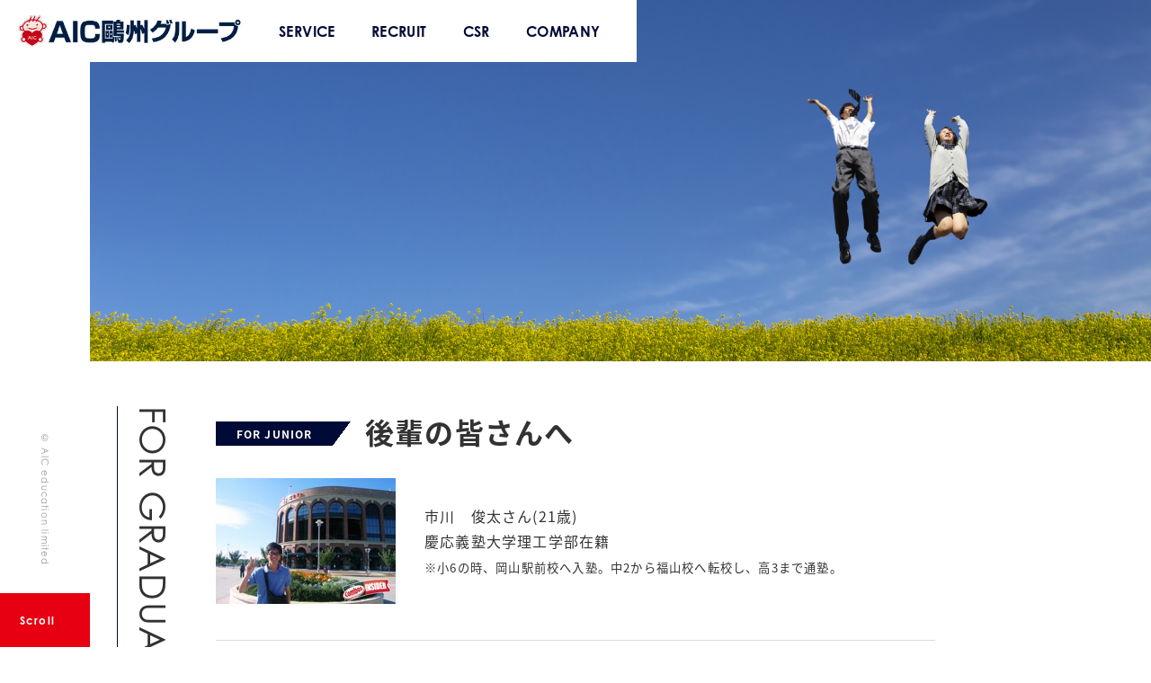

--- FILE ---
content_type: text/html; charset=UTF-8
request_url: https://aic-oshu.jp/graduates/graduates-531/
body_size: 34459
content:
<!DOCTYPE HTML>
<html lang="ja" prefix="og: http://ogp.me/ns#" >
<head>
    <meta charset="UTF-8">
    <title>後輩の皆さんへ</title>
    <meta name="viewport" content="width=device-width,initial-scale=1.0">
    <link rel="stylesheet" type="text/css" href="//cdn.jsdelivr.net/npm/slick-carousel@1.8.1/slick/slick.css"/>
    <link rel="stylesheet" type="text/css" href="//cdn.jsdelivr.net/npm/slick-carousel@1.8.1/slick/slick-theme.css"/>
    <link rel="icon" href="https://aic-oshu.jp//favicon.ico" type="image/vnd.microsoft.icon">
    <meta name="format-detection" content="telephone=no">
    <meta name='robots' content='index, follow, max-image-preview:large, max-snippet:-1, max-video-preview:-1' />
<meta name="keywords" content="" />
<meta name="description" content="
がんばれ！（写真は、今年の夏休みにNYに行った時のもの）
" />
<meta name="robots" content="index" />
<meta property="og:title" content="後輩の皆さんへ" />
<meta property="og:type" content="article" />
<meta property="og:description" content="
がんばれ！（写真は、今年の夏休みにNYに行った時のもの）
" />
<meta property="og:url" content="https://aic-oshu.jp/graduates/graduates-531/" />
<meta property="og:image" content="https://aic-oshu.jp/wp-content/uploads/2021/07/11ichikawa-200x140-1.jpg" />
<meta property="og:locale" content="ja_JP" />
<meta property="og:site_name" content="AIC鷗州グループ" />

	<!-- This site is optimized with the Yoast SEO plugin v26.7 - https://yoast.com/wordpress/plugins/seo/ -->
	<title>後輩の皆さんへ - AIC鷗州グループ</title>
	<meta name="description" content="がんばれ！（写真は、今年の夏休みにNYに行った時のもの）" />
	<link rel="canonical" href="https://aic-oshu.jp/graduates/graduates-531/" />
	<meta property="og:locale" content="ja_JP" />
	<meta property="og:type" content="article" />
	<meta property="og:title" content="後輩の皆さんへ - AIC鷗州グループ" />
	<meta property="og:description" content="がんばれ！（写真は、今年の夏休みにNYに行った時のもの）" />
	<meta property="og:url" content="https://aic-oshu.jp/graduates/graduates-531/" />
	<meta property="og:site_name" content="AIC鷗州グループ" />
	<meta property="article:modified_time" content="2021-07-20T09:46:41+00:00" />
	<meta property="og:image" content="https://aic-oshu.jp/wp-content/uploads/2021/07/11ichikawa-200x140-1.jpg" />
	<meta property="og:image:width" content="200" />
	<meta property="og:image:height" content="140" />
	<meta property="og:image:type" content="image/jpeg" />
	<meta name="twitter:card" content="summary_large_image" />
	<script type="application/ld+json" class="yoast-schema-graph">{"@context":"https://schema.org","@graph":[{"@type":"WebPage","@id":"https://aic-oshu.jp/graduates/graduates-531/","url":"https://aic-oshu.jp/graduates/graduates-531/","name":"後輩の皆さんへ - AIC鷗州グループ","isPartOf":{"@id":"https://aic-oshu.jp/#website"},"primaryImageOfPage":{"@id":"https://aic-oshu.jp/graduates/graduates-531/#primaryimage"},"image":{"@id":"https://aic-oshu.jp/graduates/graduates-531/#primaryimage"},"thumbnailUrl":"https://aic-oshu.jp/wp-content/uploads/2021/07/11ichikawa-200x140-1.jpg","datePublished":"2011-12-06T08:46:04+00:00","dateModified":"2021-07-20T09:46:41+00:00","description":"がんばれ！（写真は、今年の夏休みにNYに行った時のもの）","breadcrumb":{"@id":"https://aic-oshu.jp/graduates/graduates-531/#breadcrumb"},"inLanguage":"ja","potentialAction":[{"@type":"ReadAction","target":["https://aic-oshu.jp/graduates/graduates-531/"]}]},{"@type":"ImageObject","inLanguage":"ja","@id":"https://aic-oshu.jp/graduates/graduates-531/#primaryimage","url":"https://aic-oshu.jp/wp-content/uploads/2021/07/11ichikawa-200x140-1.jpg","contentUrl":"https://aic-oshu.jp/wp-content/uploads/2021/07/11ichikawa-200x140-1.jpg","width":200,"height":140},{"@type":"BreadcrumbList","@id":"https://aic-oshu.jp/graduates/graduates-531/#breadcrumb","itemListElement":[{"@type":"ListItem","position":1,"name":"ホーム","item":"https://aic-oshu.jp/"},{"@type":"ListItem","position":2,"name":"卒業生の声","item":"https://aic-oshu.jp/graduates/"},{"@type":"ListItem","position":3,"name":"後輩の皆さんへ"}]},{"@type":"WebSite","@id":"https://aic-oshu.jp/#website","url":"https://aic-oshu.jp/","name":"AIC鷗州グループ","description":"","publisher":{"@id":"https://aic-oshu.jp/#organization"},"potentialAction":[{"@type":"SearchAction","target":{"@type":"EntryPoint","urlTemplate":"https://aic-oshu.jp/?s={search_term_string}"},"query-input":{"@type":"PropertyValueSpecification","valueRequired":true,"valueName":"search_term_string"}}],"inLanguage":"ja"},{"@type":"Organization","@id":"https://aic-oshu.jp/#organization","name":"AIC鷗州グループ","url":"https://aic-oshu.jp/","logo":{"@type":"ImageObject","inLanguage":"ja","@id":"https://aic-oshu.jp/#/schema/logo/image/","url":"https://aic-oshu.jp/wp-content/uploads/2021/08/logo.png","contentUrl":"https://aic-oshu.jp/wp-content/uploads/2021/08/logo.png","width":250,"height":35,"caption":"AIC鷗州グループ"},"image":{"@id":"https://aic-oshu.jp/#/schema/logo/image/"}}]}</script>
	<!-- / Yoast SEO plugin. -->


<link rel="alternate" type="application/rss+xml" title="AIC鷗州グループ &raquo; フィード" href="https://aic-oshu.jp/feed/" />
<link rel="alternate" type="application/rss+xml" title="AIC鷗州グループ &raquo; コメントフィード" href="https://aic-oshu.jp/comments/feed/" />
<link rel="alternate" title="oEmbed (JSON)" type="application/json+oembed" href="https://aic-oshu.jp/wp-json/oembed/1.0/embed?url=https%3A%2F%2Faic-oshu.jp%2Fgraduates%2Fgraduates-531%2F" />
<link rel="alternate" title="oEmbed (XML)" type="text/xml+oembed" href="https://aic-oshu.jp/wp-json/oembed/1.0/embed?url=https%3A%2F%2Faic-oshu.jp%2Fgraduates%2Fgraduates-531%2F&#038;format=xml" />
<style id='wp-img-auto-sizes-contain-inline-css'>
img:is([sizes=auto i],[sizes^="auto," i]){contain-intrinsic-size:3000px 1500px}
/*# sourceURL=wp-img-auto-sizes-contain-inline-css */
</style>
<link rel='stylesheet' id='sbi_styles-css' href='https://aic-oshu.jp/wp-content/plugins/instagram-feed/css/sbi-styles.min.css?ver=6.10.0' media='all' />
<style id='wp-emoji-styles-inline-css'>

	img.wp-smiley, img.emoji {
		display: inline !important;
		border: none !important;
		box-shadow: none !important;
		height: 1em !important;
		width: 1em !important;
		margin: 0 0.07em !important;
		vertical-align: -0.1em !important;
		background: none !important;
		padding: 0 !important;
	}
/*# sourceURL=wp-emoji-styles-inline-css */
</style>
<style id='wp-block-library-inline-css'>
:root{--wp-block-synced-color:#7a00df;--wp-block-synced-color--rgb:122,0,223;--wp-bound-block-color:var(--wp-block-synced-color);--wp-editor-canvas-background:#ddd;--wp-admin-theme-color:#007cba;--wp-admin-theme-color--rgb:0,124,186;--wp-admin-theme-color-darker-10:#006ba1;--wp-admin-theme-color-darker-10--rgb:0,107,160.5;--wp-admin-theme-color-darker-20:#005a87;--wp-admin-theme-color-darker-20--rgb:0,90,135;--wp-admin-border-width-focus:2px}@media (min-resolution:192dpi){:root{--wp-admin-border-width-focus:1.5px}}.wp-element-button{cursor:pointer}:root .has-very-light-gray-background-color{background-color:#eee}:root .has-very-dark-gray-background-color{background-color:#313131}:root .has-very-light-gray-color{color:#eee}:root .has-very-dark-gray-color{color:#313131}:root .has-vivid-green-cyan-to-vivid-cyan-blue-gradient-background{background:linear-gradient(135deg,#00d084,#0693e3)}:root .has-purple-crush-gradient-background{background:linear-gradient(135deg,#34e2e4,#4721fb 50%,#ab1dfe)}:root .has-hazy-dawn-gradient-background{background:linear-gradient(135deg,#faaca8,#dad0ec)}:root .has-subdued-olive-gradient-background{background:linear-gradient(135deg,#fafae1,#67a671)}:root .has-atomic-cream-gradient-background{background:linear-gradient(135deg,#fdd79a,#004a59)}:root .has-nightshade-gradient-background{background:linear-gradient(135deg,#330968,#31cdcf)}:root .has-midnight-gradient-background{background:linear-gradient(135deg,#020381,#2874fc)}:root{--wp--preset--font-size--normal:16px;--wp--preset--font-size--huge:42px}.has-regular-font-size{font-size:1em}.has-larger-font-size{font-size:2.625em}.has-normal-font-size{font-size:var(--wp--preset--font-size--normal)}.has-huge-font-size{font-size:var(--wp--preset--font-size--huge)}.has-text-align-center{text-align:center}.has-text-align-left{text-align:left}.has-text-align-right{text-align:right}.has-fit-text{white-space:nowrap!important}#end-resizable-editor-section{display:none}.aligncenter{clear:both}.items-justified-left{justify-content:flex-start}.items-justified-center{justify-content:center}.items-justified-right{justify-content:flex-end}.items-justified-space-between{justify-content:space-between}.screen-reader-text{border:0;clip-path:inset(50%);height:1px;margin:-1px;overflow:hidden;padding:0;position:absolute;width:1px;word-wrap:normal!important}.screen-reader-text:focus{background-color:#ddd;clip-path:none;color:#444;display:block;font-size:1em;height:auto;left:5px;line-height:normal;padding:15px 23px 14px;text-decoration:none;top:5px;width:auto;z-index:100000}html :where(.has-border-color){border-style:solid}html :where([style*=border-top-color]){border-top-style:solid}html :where([style*=border-right-color]){border-right-style:solid}html :where([style*=border-bottom-color]){border-bottom-style:solid}html :where([style*=border-left-color]){border-left-style:solid}html :where([style*=border-width]){border-style:solid}html :where([style*=border-top-width]){border-top-style:solid}html :where([style*=border-right-width]){border-right-style:solid}html :where([style*=border-bottom-width]){border-bottom-style:solid}html :where([style*=border-left-width]){border-left-style:solid}html :where(img[class*=wp-image-]){height:auto;max-width:100%}:where(figure){margin:0 0 1em}html :where(.is-position-sticky){--wp-admin--admin-bar--position-offset:var(--wp-admin--admin-bar--height,0px)}@media screen and (max-width:600px){html :where(.is-position-sticky){--wp-admin--admin-bar--position-offset:0px}}

/*# sourceURL=wp-block-library-inline-css */
</style><style id='wp-block-paragraph-inline-css'>
.is-small-text{font-size:.875em}.is-regular-text{font-size:1em}.is-large-text{font-size:2.25em}.is-larger-text{font-size:3em}.has-drop-cap:not(:focus):first-letter{float:left;font-size:8.4em;font-style:normal;font-weight:100;line-height:.68;margin:.05em .1em 0 0;text-transform:uppercase}body.rtl .has-drop-cap:not(:focus):first-letter{float:none;margin-left:.1em}p.has-drop-cap.has-background{overflow:hidden}:root :where(p.has-background){padding:1.25em 2.375em}:where(p.has-text-color:not(.has-link-color)) a{color:inherit}p.has-text-align-left[style*="writing-mode:vertical-lr"],p.has-text-align-right[style*="writing-mode:vertical-rl"]{rotate:180deg}
/*# sourceURL=https://aic-oshu.jp/wp-includes/blocks/paragraph/style.min.css */
</style>
<style id='global-styles-inline-css'>
:root{--wp--preset--aspect-ratio--square: 1;--wp--preset--aspect-ratio--4-3: 4/3;--wp--preset--aspect-ratio--3-4: 3/4;--wp--preset--aspect-ratio--3-2: 3/2;--wp--preset--aspect-ratio--2-3: 2/3;--wp--preset--aspect-ratio--16-9: 16/9;--wp--preset--aspect-ratio--9-16: 9/16;--wp--preset--color--black: #000000;--wp--preset--color--cyan-bluish-gray: #abb8c3;--wp--preset--color--white: #ffffff;--wp--preset--color--pale-pink: #f78da7;--wp--preset--color--vivid-red: #cf2e2e;--wp--preset--color--luminous-vivid-orange: #ff6900;--wp--preset--color--luminous-vivid-amber: #fcb900;--wp--preset--color--light-green-cyan: #7bdcb5;--wp--preset--color--vivid-green-cyan: #00d084;--wp--preset--color--pale-cyan-blue: #8ed1fc;--wp--preset--color--vivid-cyan-blue: #0693e3;--wp--preset--color--vivid-purple: #9b51e0;--wp--preset--gradient--vivid-cyan-blue-to-vivid-purple: linear-gradient(135deg,rgb(6,147,227) 0%,rgb(155,81,224) 100%);--wp--preset--gradient--light-green-cyan-to-vivid-green-cyan: linear-gradient(135deg,rgb(122,220,180) 0%,rgb(0,208,130) 100%);--wp--preset--gradient--luminous-vivid-amber-to-luminous-vivid-orange: linear-gradient(135deg,rgb(252,185,0) 0%,rgb(255,105,0) 100%);--wp--preset--gradient--luminous-vivid-orange-to-vivid-red: linear-gradient(135deg,rgb(255,105,0) 0%,rgb(207,46,46) 100%);--wp--preset--gradient--very-light-gray-to-cyan-bluish-gray: linear-gradient(135deg,rgb(238,238,238) 0%,rgb(169,184,195) 100%);--wp--preset--gradient--cool-to-warm-spectrum: linear-gradient(135deg,rgb(74,234,220) 0%,rgb(151,120,209) 20%,rgb(207,42,186) 40%,rgb(238,44,130) 60%,rgb(251,105,98) 80%,rgb(254,248,76) 100%);--wp--preset--gradient--blush-light-purple: linear-gradient(135deg,rgb(255,206,236) 0%,rgb(152,150,240) 100%);--wp--preset--gradient--blush-bordeaux: linear-gradient(135deg,rgb(254,205,165) 0%,rgb(254,45,45) 50%,rgb(107,0,62) 100%);--wp--preset--gradient--luminous-dusk: linear-gradient(135deg,rgb(255,203,112) 0%,rgb(199,81,192) 50%,rgb(65,88,208) 100%);--wp--preset--gradient--pale-ocean: linear-gradient(135deg,rgb(255,245,203) 0%,rgb(182,227,212) 50%,rgb(51,167,181) 100%);--wp--preset--gradient--electric-grass: linear-gradient(135deg,rgb(202,248,128) 0%,rgb(113,206,126) 100%);--wp--preset--gradient--midnight: linear-gradient(135deg,rgb(2,3,129) 0%,rgb(40,116,252) 100%);--wp--preset--font-size--small: 13px;--wp--preset--font-size--medium: 20px;--wp--preset--font-size--large: 36px;--wp--preset--font-size--x-large: 42px;--wp--preset--spacing--20: 0.44rem;--wp--preset--spacing--30: 0.67rem;--wp--preset--spacing--40: 1rem;--wp--preset--spacing--50: 1.5rem;--wp--preset--spacing--60: 2.25rem;--wp--preset--spacing--70: 3.38rem;--wp--preset--spacing--80: 5.06rem;--wp--preset--shadow--natural: 6px 6px 9px rgba(0, 0, 0, 0.2);--wp--preset--shadow--deep: 12px 12px 50px rgba(0, 0, 0, 0.4);--wp--preset--shadow--sharp: 6px 6px 0px rgba(0, 0, 0, 0.2);--wp--preset--shadow--outlined: 6px 6px 0px -3px rgb(255, 255, 255), 6px 6px rgb(0, 0, 0);--wp--preset--shadow--crisp: 6px 6px 0px rgb(0, 0, 0);}:where(.is-layout-flex){gap: 0.5em;}:where(.is-layout-grid){gap: 0.5em;}body .is-layout-flex{display: flex;}.is-layout-flex{flex-wrap: wrap;align-items: center;}.is-layout-flex > :is(*, div){margin: 0;}body .is-layout-grid{display: grid;}.is-layout-grid > :is(*, div){margin: 0;}:where(.wp-block-columns.is-layout-flex){gap: 2em;}:where(.wp-block-columns.is-layout-grid){gap: 2em;}:where(.wp-block-post-template.is-layout-flex){gap: 1.25em;}:where(.wp-block-post-template.is-layout-grid){gap: 1.25em;}.has-black-color{color: var(--wp--preset--color--black) !important;}.has-cyan-bluish-gray-color{color: var(--wp--preset--color--cyan-bluish-gray) !important;}.has-white-color{color: var(--wp--preset--color--white) !important;}.has-pale-pink-color{color: var(--wp--preset--color--pale-pink) !important;}.has-vivid-red-color{color: var(--wp--preset--color--vivid-red) !important;}.has-luminous-vivid-orange-color{color: var(--wp--preset--color--luminous-vivid-orange) !important;}.has-luminous-vivid-amber-color{color: var(--wp--preset--color--luminous-vivid-amber) !important;}.has-light-green-cyan-color{color: var(--wp--preset--color--light-green-cyan) !important;}.has-vivid-green-cyan-color{color: var(--wp--preset--color--vivid-green-cyan) !important;}.has-pale-cyan-blue-color{color: var(--wp--preset--color--pale-cyan-blue) !important;}.has-vivid-cyan-blue-color{color: var(--wp--preset--color--vivid-cyan-blue) !important;}.has-vivid-purple-color{color: var(--wp--preset--color--vivid-purple) !important;}.has-black-background-color{background-color: var(--wp--preset--color--black) !important;}.has-cyan-bluish-gray-background-color{background-color: var(--wp--preset--color--cyan-bluish-gray) !important;}.has-white-background-color{background-color: var(--wp--preset--color--white) !important;}.has-pale-pink-background-color{background-color: var(--wp--preset--color--pale-pink) !important;}.has-vivid-red-background-color{background-color: var(--wp--preset--color--vivid-red) !important;}.has-luminous-vivid-orange-background-color{background-color: var(--wp--preset--color--luminous-vivid-orange) !important;}.has-luminous-vivid-amber-background-color{background-color: var(--wp--preset--color--luminous-vivid-amber) !important;}.has-light-green-cyan-background-color{background-color: var(--wp--preset--color--light-green-cyan) !important;}.has-vivid-green-cyan-background-color{background-color: var(--wp--preset--color--vivid-green-cyan) !important;}.has-pale-cyan-blue-background-color{background-color: var(--wp--preset--color--pale-cyan-blue) !important;}.has-vivid-cyan-blue-background-color{background-color: var(--wp--preset--color--vivid-cyan-blue) !important;}.has-vivid-purple-background-color{background-color: var(--wp--preset--color--vivid-purple) !important;}.has-black-border-color{border-color: var(--wp--preset--color--black) !important;}.has-cyan-bluish-gray-border-color{border-color: var(--wp--preset--color--cyan-bluish-gray) !important;}.has-white-border-color{border-color: var(--wp--preset--color--white) !important;}.has-pale-pink-border-color{border-color: var(--wp--preset--color--pale-pink) !important;}.has-vivid-red-border-color{border-color: var(--wp--preset--color--vivid-red) !important;}.has-luminous-vivid-orange-border-color{border-color: var(--wp--preset--color--luminous-vivid-orange) !important;}.has-luminous-vivid-amber-border-color{border-color: var(--wp--preset--color--luminous-vivid-amber) !important;}.has-light-green-cyan-border-color{border-color: var(--wp--preset--color--light-green-cyan) !important;}.has-vivid-green-cyan-border-color{border-color: var(--wp--preset--color--vivid-green-cyan) !important;}.has-pale-cyan-blue-border-color{border-color: var(--wp--preset--color--pale-cyan-blue) !important;}.has-vivid-cyan-blue-border-color{border-color: var(--wp--preset--color--vivid-cyan-blue) !important;}.has-vivid-purple-border-color{border-color: var(--wp--preset--color--vivid-purple) !important;}.has-vivid-cyan-blue-to-vivid-purple-gradient-background{background: var(--wp--preset--gradient--vivid-cyan-blue-to-vivid-purple) !important;}.has-light-green-cyan-to-vivid-green-cyan-gradient-background{background: var(--wp--preset--gradient--light-green-cyan-to-vivid-green-cyan) !important;}.has-luminous-vivid-amber-to-luminous-vivid-orange-gradient-background{background: var(--wp--preset--gradient--luminous-vivid-amber-to-luminous-vivid-orange) !important;}.has-luminous-vivid-orange-to-vivid-red-gradient-background{background: var(--wp--preset--gradient--luminous-vivid-orange-to-vivid-red) !important;}.has-very-light-gray-to-cyan-bluish-gray-gradient-background{background: var(--wp--preset--gradient--very-light-gray-to-cyan-bluish-gray) !important;}.has-cool-to-warm-spectrum-gradient-background{background: var(--wp--preset--gradient--cool-to-warm-spectrum) !important;}.has-blush-light-purple-gradient-background{background: var(--wp--preset--gradient--blush-light-purple) !important;}.has-blush-bordeaux-gradient-background{background: var(--wp--preset--gradient--blush-bordeaux) !important;}.has-luminous-dusk-gradient-background{background: var(--wp--preset--gradient--luminous-dusk) !important;}.has-pale-ocean-gradient-background{background: var(--wp--preset--gradient--pale-ocean) !important;}.has-electric-grass-gradient-background{background: var(--wp--preset--gradient--electric-grass) !important;}.has-midnight-gradient-background{background: var(--wp--preset--gradient--midnight) !important;}.has-small-font-size{font-size: var(--wp--preset--font-size--small) !important;}.has-medium-font-size{font-size: var(--wp--preset--font-size--medium) !important;}.has-large-font-size{font-size: var(--wp--preset--font-size--large) !important;}.has-x-large-font-size{font-size: var(--wp--preset--font-size--x-large) !important;}
/*# sourceURL=global-styles-inline-css */
</style>

<style id='classic-theme-styles-inline-css'>
/*! This file is auto-generated */
.wp-block-button__link{color:#fff;background-color:#32373c;border-radius:9999px;box-shadow:none;text-decoration:none;padding:calc(.667em + 2px) calc(1.333em + 2px);font-size:1.125em}.wp-block-file__button{background:#32373c;color:#fff;text-decoration:none}
/*# sourceURL=/wp-includes/css/classic-themes.min.css */
</style>
<link rel='stylesheet' id='wp-components-css' href='https://aic-oshu.jp/wp-includes/css/dist/components/style.min.css?ver=6.9' media='all' />
<link rel='stylesheet' id='wp-preferences-css' href='https://aic-oshu.jp/wp-includes/css/dist/preferences/style.min.css?ver=6.9' media='all' />
<link rel='stylesheet' id='wp-block-editor-css' href='https://aic-oshu.jp/wp-includes/css/dist/block-editor/style.min.css?ver=6.9' media='all' />
<link rel='stylesheet' id='popup-maker-block-library-style-css' href='https://aic-oshu.jp/wp-content/plugins/popup-maker/dist/packages/block-library-style.css?ver=dbea705cfafe089d65f1' media='all' />
<link rel='stylesheet' id='contact-form-7-css' href='https://aic-oshu.jp/wp-content/plugins/contact-form-7/includes/css/styles.css?ver=6.1.4' media='all' />
<link rel='stylesheet' id='toc-screen-css' href='https://aic-oshu.jp/wp-content/plugins/table-of-contents-plus/screen.min.css?ver=2411.1' media='all' />
<link rel='stylesheet' id='parent-style-css' href='https://aic-oshu.jp/wp-content/themes/xeory_extension/style.css?ver=6.9' media='all' />
<link rel='stylesheet' id='base-css-css' href='https://aic-oshu.jp/wp-content/themes/xeory_extension/base.css?ver=6.9' media='all' />
<link rel='stylesheet' id='main-css-css' href='https://aic-oshu.jp/wp-content/themes/aic_oshu_tm/style.css?ver=6.9' media='all' />
<link rel='stylesheet' id='child-style-css' href='https://aic-oshu.jp/wp-content/themes/aic_oshu_tm/style.css?ver=6.9' media='all' />
<link rel='stylesheet' id='patch-style-css' href='https://aic-oshu.jp/wp-content/themes/aic_oshu_tm/patch.css?ver=6.9' media='all' />
<link rel='stylesheet' id='responsive-style-css' href='https://aic-oshu.jp/wp-content/themes/aic_oshu_tm/responsive.css?ver=6.9' media='all' />
<link rel='stylesheet' id='icon-css' href='https://aic-oshu.jp/wp-content/themes/xeory_extension/lib/css/icon.css?ver=6.9' media='all' />
<link rel='stylesheet' id='popup-maker-site-css' href='//aic-oshu.jp/wp-content/uploads/pum/pum-site-styles.css?generated=1755151447&#038;ver=1.21.5' media='all' />
<script src="https://aic-oshu.jp/wp-includes/js/jquery/jquery.min.js?ver=3.7.1" id="jquery-core-js"></script>
<script src="https://aic-oshu.jp/wp-includes/js/jquery/jquery-migrate.min.js?ver=3.4.1" id="jquery-migrate-js"></script>
<link rel="https://api.w.org/" href="https://aic-oshu.jp/wp-json/" /><link rel="alternate" title="JSON" type="application/json" href="https://aic-oshu.jp/wp-json/wp/v2/graduates/531" /><link rel="EditURI" type="application/rsd+xml" title="RSD" href="https://aic-oshu.jp/xmlrpc.php?rsd" />
<meta name="generator" content="WordPress 6.9" />
<link rel='shortlink' href='https://aic-oshu.jp/?p=531' />
<style>.recentcomments a{display:inline !important;padding:0 !important;margin:0 !important;}</style>	<style type="text/css" id="xeory_extension-header-css">
	
	
	</style>
	
    <!--fontawesome-->
    <link rel="stylesheet" href="https://use.fontawesome.com/releases/v5.15.3/css/all.css" integrity="sha384-SZXxX4whJ79/gErwcOYf+zWLeJdY/qpuqC4cAa9rOGUstPomtqpuNWT9wdPEn2fk" crossorigin="anonymous">

    
    <script>
        (function(d) {
            var config = {
                kitId: 'bye7dap',
                scriptTimeout: 3000,
                async: true
            },
            h=d.documentElement,t=setTimeout(function(){h.className=h.className.replace(/\bwf-loading\b/g,"")+" wf-inactive";},config.scriptTimeout),tk=d.createElement("script"),f=false,s=d.getElementsByTagName("script")[0],a;h.className+=" wf-loading";tk.src='https://use.typekit.net/'+config.kitId+'.js';tk.async=true;tk.onload=tk.onreadystatechange=function(){a=this.readyState;if(f||a&&a!="complete"&&a!="loaded")return;f=true;clearTimeout(t);try{Typekit.load(config)}catch(e){}};s.parentNode.insertBefore(tk,s)
        })(document);
    </script>

    <script src="https://aic-oshu.jp/wp-content/themes/aic_oshu_tm/js/ofi.min.js"></script>
    <script type="text/javascript" src="//cdn.jsdelivr.net/npm/slick-carousel@1.8.1/slick/slick.min.js"></script>
<!-- Google Tag Manager -->
<script>
  (function(i,s,o,g,r,a,m){i['GoogleAnalyticsObject']=r;i[r]=i[r]||function(){
  (i[r].q=i[r].q||[]).push(arguments)},i[r].l=1*new Date();a=s.createElement(o),
  m=s.getElementsByTagName(o)[0];a.async=1;a.src=g;m.parentNode.insertBefore(a,m)
  })(window,document,'script','//www.google-analytics.com/analytics.js','ga');

  ga('create', 'UA-64349598-1', 'auto');
  ga('send', 'pageview');

  ga('create', 'UA-63132833-3', 'auto', {'name': 'newTracker'});
  ga('newTracker.send', 'pageview');

</script>
<!-- End Google Tag Manager -->
	</head>

<body data-rsssl=1 class="wp-singular graduates-template-default single single-graduates postid-531 wp-theme-xeory_extension wp-child-theme-aic_oshu_tm one-column default" itemschope="itemscope" itemtype="http://schema.org/WebPage">
<!-- Google Tag Manager (noscript) -->
<noscript><iframe src="https://www.googletagmanager.com/ns.html?id=GTM-MQHJTPP"
  height="0" width="0" style="display:none;visibility:hidden"></iframe></noscript>
  <!-- End Google Tag Manager (noscript) -->

<header id="header">
    <div class="logo">
                    <a href="https://aic-oshu.jp"><img src="https://aic-oshu.jp/wp-content/themes/aic_oshu_tm/img/common/logo.jpg" alt="AIC鷗州グループ"/></a>
            </div>
    <div class="nav-toggle">
        <span></span>
        <span></span>
        <span></span>
    </div>
    <div class="pc-menu">
        <nav>
            <ul>
                <li class="pc-sv-toggle">
                    <a href="">SERVICE</a>
                    <div class="pc-sv-inner">
                        <div class="p-s-flex flex">
                        <div class="p-s-menu">
                            <ul>
                            <li class="psm-toggle" data-psm="psm01">
                                <a href="">
                                <p>幼稚舎・学校運営・学校支援</p>
                                <span class="en">SCHOOL</span>
                                </a>
                            </li>
                            <li class="psm-toggle" data-psm="psm02">
                                <a href="">
                                <p>英語教室</p>
                                <span class="en">ENGLISH</span>
                                </a>
                            </li>
                            <li class="psm-toggle" data-psm="psm03">
                                <a href="">
                                <p>学習塾</p>
                                <span class="en">JUKU</span>
                                </a>
                            </li>
                            <li class="psm-toggle" data-psm="psm04">
                                <a href="">
                                <p>習い事</p>
                                <span class="en">LESSON</span>
                                </a>
                            </li>
                            <li class="psm-toggle" data-psm="psm05">
                                <a href="">
                                <p>生涯教育</p>
                                <span class="en">LIFE</span>
                                </a>
                            </li>
                            <li class="psm-toggle" data-psm="psm06">
                                <a href="">
                                <p>イベント</p>
                                <span class="en">EVENT</span>
                                </a>
                            </li>
                            <li class="psm-toggle" data-psm="psm07">
                                <a href="">
                                <p>その他</p>
                                <span class="en">OTHER</span>
                                </a>
                            </li>
                            </ul>
                        </div><!--/.menu-->

                        <div class="p-s-list">
                            <div class="p-s-cont" data-psm="psm01">
                            <div class="card-list">
                                <div class="card-item">
                                    <a class="sv01-01">
                                        <div class="img o-fit"><img src="https://aic-oshu.jp/wp-content/themes/aic_oshu_tm/img/frontpage/school-thumb-01.png" alt="SCHOOL"/></div>
                                        <div class="text-box">
                                            <p class="en">AIC Bilingual kindergarten</p>
                                            <p class="text">AICバイリンガル幼稚舎</p>
                                        </div>
                                    </a>
                                </div>
                                <div class="card-item">
                                    <a class="sv01-02">
                                        <div class="img o-fit"><img src="https://aic-oshu.jp/wp-content/themes/aic_oshu_tm/img/frontpage/school-thumb-02.png" alt="SCHOOL"/></div>
                                        <div class="text-box">
                                            <p class="en">AIC World College of Hiroshima <br />Elementary School</p>
                                            <p class="text">AIC国際学院広島 初等部</p>
                                        </div>
                                    </a>
                                </div>
                                <div class="card-item">
                                    <a class="sv01-03">
                                        <div class="img o-fit"><img src="https://aic-oshu.jp/wp-content/themes/aic_oshu_tm/img/frontpage/school-thumb-03.png" alt="SCHOOL"/></div>
                                        <div class="text-box">
                                            <p class="en">AIC World College of Kyoto <br />Elementary School</p>
                                            <p class="text">AIC国際学院京都 初等部</p>
                                        </div>
                                    </a>
                                </div>
                                <div class="card-item">
                                    <a class="sv01-04">
                                        <div class="img o-fit"><img src="https://aic-oshu.jp/wp-content/themes/aic_oshu_tm/img/frontpage/school-thumb-04.png" alt="SCHOOL"/></div>
                                        <div class="text-box">
                                            <p class="en">Auckland International College</p>
                                            <p class="text">Auckland International <br />College</p>
                                        </div>
                                    </a>
                                </div>
                                <div class="card-item">
                                    <a class="sv01-05">
                                        <div class="img o-fit"><img src="https://aic-oshu.jp/wp-content/themes/aic_oshu_tm/img/frontpage/school-thumb-05.png" alt="SCHOOL"/></div>
                                        <div class="text-box">
                                            <p class="en">School corporation AICJ Junior and <br />Senior High School</p>
                                            <p class="text">学校法人AICJ鷗州学園<br />AICJ中学・高等学校</p>
                                        </div>
                                    </a>
                                </div>
                            </div>
                            </div><!--psm01-->

                            <div class="p-s-cont" data-psm="psm02">
                            <div class="card-list">
                                <div class="card-item">
                                    <a class="sv02-01">
                                        <div class="img o-fit"><img src="https://aic-oshu.jp/wp-content/themes/aic_oshu_tm/img/frontpage/english-thumb-01-2.png" alt="ENGLISH"/></div>
                                        <div class="text-box">
                                            <p class="en">AIC Kids</p>
                                            <p class="text">AIC Kids</p>
                                        </div>
                                    </a>
                                </div>
                                <div class="card-item">
                                    <a class="sv02-02">
                                        <div class="img o-fit"><img src="https://aic-oshu.jp/wp-content/themes/aic_oshu_tm/img/frontpage/english-thumb-02.png" alt="ENGLISH"/></div>
                                        <div class="text-box">
                                            <p class="en">AIC Teens</p>
                                            <p class="text">AIC Teens</p>
                                        </div>
                                    </a>
                                </div>
                                <div class="card-item">
                                    <a class="sv02-04">
                                        <div class="img o-fit"><img src="https://aic-oshu.jp/wp-content/themes/aic_oshu_tm/img/frontpage/english-thumb-04.png" alt="ENGLISH"/></div>
                                        <div class="text-box">
                                            <p class="en">AIC Online English</p>
                                            <p class="text">AIC Online English</p>
                                        </div>
                                    </a>
                                </div>
                                <div class="card-item">
                                    <a class="sv02-05">
                                        <div class="img o-fit">
                                            <picture>
                                                <source srcset="https://aic-oshu.jp/wp-content/themes/aic_oshu_tm/img/frontpage/english-thumb-05.jpg" media="(max-width: 767px)">
                                                <img src="https://aic-oshu.jp/wp-content/themes/aic_oshu_tm/img/frontpage/english-thumb-05pc.jpg" alt="ENGLISH"/>
                                            </picture>
                                        </div>
                                        <div class="text-box">
                                            <p class="en">MagniLearn</p>
                                            <p class="text">Intelligent Language Learning</p>
                                        </div>
                                    </a>
                                </div>
                            </div>
                            </div><!--psm02-->

                            <div class="p-s-cont" data-psm="psm03">
                            <div class="card-list">
                                <div class="card-item">
                                    <a class="sv03-01">
                                        <div class="img o-fit"><img src="https://aic-oshu.jp/wp-content/themes/aic_oshu_tm/img/frontpage/juku-thumb-01.png" alt="JUKU"/></div>
                                        <div class="text-box">
                                            <p class="en">OSHU juku</p>
                                            <p class="text">鷗州塾<br /><small>（幼児部･小学部･中学部･高校部）</small></p>
                                        </div>
                                    </a>
                                </div>
                                <div class="card-item">
                                    <a class="sv03-02">
                                        <div class="img o-fit"><img src="https://aic-oshu.jp/wp-content/themes/aic_oshu_tm/img/frontpage/juku-thumb-02.png" alt="JUKU"/></div>
                                        <div class="text-box">
                                            <p class="en">OSHU juku -individual-</p>
                                            <p class="text">鷗州合格必達個別ゼミ</p>
                                        </div>
                                    </a>
                                </div>
                                <div class="card-item">
                                    <a class="sv03-03">
                                        <div class="img o-fit"><img src="https://aic-oshu.jp/wp-content/themes/aic_oshu_tm/img/frontpage/juku-thumb-03.png" alt="JUKU"/></div>
                                        <div class="text-box">
                                            <p class="en">AIC OSHU Kaichi gakkan</p>
                                            <p class="text">AIC鷗州開智学館</p>
                                        </div>
                                    </a>
                                </div>
                                <div class="card-item">
                                    <a class="sv03-04">
                                        <div class="img o-fit"><img src="https://aic-oshu.jp/wp-content/themes/aic_oshu_tm/img/frontpage/juku-thumb-04.png" alt="JUKU"/></div>
                                        <div class="text-box">
                                            <p class="en">AIC Online@HOME</p>
                                            <p class="text">AICオンライン@HOME</p>
                                        </div>
                                    </a>
                                </div>
                                <div class="card-item">
                                    <a class="sv03-05">
                                        <div class="img o-fit"><img src="https://aic-oshu.jp/wp-content/themes/aic_oshu_tm/img/frontpage/juku-thumb-05-2.png" alt="JUKU"/></div>
                                        <div class="text-box">
                                            <p class="en">English qualification</p>
                                            <p class="text">英語資格</p>
                                        </div>
                                    </a>
                                </div>
                                <div class="card-item">
                                    <a class="sv03-06">
                                        <div class="img o-fit"><img src="https://aic-oshu.jp/wp-content/themes/aic_oshu_tm/img/frontpage/juku-thumb-06.png" alt="JUKU"/></div>
                                        <div class="text-box">
                                            <p class="en">AIC SUISEN Academy</p>
                                            <p class="text">AIC推薦アカデミー</p>
                                        </div>
                                    </a>
                                </div>
                                <div class="card-item">
                                    <a class="sv03-07">
                                        <div class="img o-fit"><img src="https://aic-oshu.jp/wp-content/themes/aic_oshu_tm/img/frontpage/juku-thumb-07.png" alt="JUKU"/></div>
                                        <div class="text-box">
                                            <p class="en">AIC Medical academy</p>
                                            <p class="text">AICメディカルアカデミー</p>
                                        </div>
                                    </a>
                                </div>
                                <div class="card-item">
                                    <a class="sv03-08">
                                        <div class="img o-fit"><img src="https://aic-oshu.jp/wp-content/themes/aic_oshu_tm/img/frontpage/juku-thumb-08.jpg" alt="JUKU"/></div>
                                        <div class="text-box">
                                            <p class="en">AIC Hama Academy</p>
                                            <p class="text">AIC浜学園</p>
                                        </div>
                                    </a>
                                </div>
                            </div>
                            </div><!--psm03-->

                            <div class="p-s-cont" data-psm="psm04">
                            <div class="card-list">
                                <div class="card-item">
                                    <a class="sv04-01">
                                        <div class="img o-fit"><img src="https://aic-oshu.jp/wp-content/themes/aic_oshu_tm/img/frontpage/lesson-thumb-01.png" alt="LESSON"/></div>
                                        <div class="text-box">
                                            <p class="en">OSHU SOCCER CLUB</p>
                                            <p class="text">鷗州サッカークラブ</p>
                                        </div>
                                    </a>
                                </div>
                                <div class="card-item">
                                    <a class="sv04-02-01">
                                        <div class="img o-fit"><img src="https://aic-oshu.jp/wp-content/themes/aic_oshu_tm/img/frontpage/seagull_i.jpg" alt="LESSON"/></div>
                                        <div class="text-box">
                                            <p class="en">SEAGULL HIROSHIMA</p>
                                            <p class="text">シーガル広島</p>
                                        </div>
                                    </a>
                                </div>
                                <div class="card-item">
                                    <a class="sv04-02-02">
                                        <div class="img o-fit"><img src="https://aic-oshu.jp/wp-content/themes/aic_oshu_tm/img/frontpage/seagull_ii.jpg" alt="LESSON"/></div>
                                        <div class="text-box">
                                            <p class="en">AIC SEAGULL HIROSHIMA LADY'S</p>
                                            <p class="text">AICシーガル広島レディース</p>
                                        </div>
                                    </a>
                                </div>
                                <div class="card-item">
                                    <a class="sv04-03">
                                        <div class="img o-fit"><img src="https://aic-oshu.jp/wp-content/themes/aic_oshu_tm/img/frontpage/lesson-thumb-03.png" alt="LESSON"/></div>
                                        <div class="text-box">
                                            <p class="en">OSHU BASKET BALL CLUB</p>
                                            <p class="text">鷗州バスケットボール<br />クラブ</p>
                                        </div>
                                    </a>
                                </div>
                                <div class="card-item">
                                    <a class="sv04-05">
                                        <div class="img o-fit"><img src="https://aic-oshu.jp/wp-content/themes/aic_oshu_tm/img/frontpage/lesson-thumb-05.png" alt="LESSON"/></div>
                                        <div class="text-box">
                                            <p class="en">KAMOME Calligraphy class</p>
                                            <p class="text">かもめ書道教室</p>
                                        </div>
                                    </a>
                                </div>
                                <div class="card-item">
                                    <a class="sv04-06">
                                        <div class="img o-fit"><img src="https://aic-oshu.jp/wp-content/themes/aic_oshu_tm/img/frontpage/lesson-thumb-06.png" alt="LESSON"/></div>
                                        <div class="text-box">
                                            <p class="en">AIC Computer programming school</p>
                                            <p class="text">AICパソコン<br />プログラミングスクール</p>
                                        </div>
                                    </a>
                                </div>
                            </div>
                            </div><!--psm04-->

                            <div class="p-s-cont" data-psm="psm05">
                            <div class="card-list">
                                <div class="card-item">
                                    <a class="sv05-01">
                                        <div class="img o-fit"><img src="https://aic-oshu.jp/wp-content/themes/aic_oshu_tm/img/frontpage/life-thumb-01.png" alt="LIFE"/></div>
                                        <div class="text-box">
                                            <p class="en">Personal computer School</p>
                                            <p class="text">ぱそこん教室</p>
                                        </div>
                                    </a>
                                </div>
                                <div class="card-item">
                                    <a class="sv05-02">
                                        <div class="img o-fit"><img src="https://aic-oshu.jp/wp-content/themes/aic_oshu_tm/img/frontpage/life-thumb-02.png" alt="LIFE"/></div>
                                        <div class="text-box">
                                            <p class="en">Apine24</p>
                                            <p class="text">アピネ24</p>
                                        </div>
                                    </a>
                                </div>
                            </div>
                            </div><!--psm05-->

                            <div class="p-s-cont" data-psm="psm06">
                            <div class="card-list">
                                                                    <div class="card-item">
                                        <a href="https://aic-oshu.jp/event-topic/aoe_speech_contest2021/">
                                            <div class="img o-fit"><img src="https://aic-oshu.jp/wp-content/uploads/2021/09/202109_AIC_english_thumb.png" alt="EVENT"/></div>
                                            <div class="text-box">
                                                <p class="text">【年長～小学生対象】第1回AICオンライン英語スピーチコンテ……</p>
                                            </div>
                                        </a>
                                    </div>
                                                                    <div class="card-item">
                                        <a href="https://aic-oshu.jp/event-topic/the2nd-aic-essay-contest/">
                                            <div class="img o-fit"><img src="https://aic-oshu.jp/wp-content/uploads/2021/08/event-thumb-01.png" alt="EVENT"/></div>
                                            <div class="text-box">
                                                <p class="text">The2nd AIC ESSAY CONTEST</p>
                                            </div>
                                        </a>
                                    </div>
                                                                    <div class="card-item">
                                        <a href="https://aic-oshu.jp/event-topic/event-topic-733/">
                                            <div class="img o-fit"><img src="https://aic-oshu.jp/wp-content/uploads/2021/08/event-thumb-01.png" alt="EVENT"/></div>
                                            <div class="text-box">
                                                <p class="text">The1st AIC ESSAY CONTEST</p>
                                            </div>
                                        </a>
                                    </div>
                                                            </div>
                            </div><!--psm06-->

                            <div class="p-s-cont" data-psm="psm07">
                            <div class="card-list">
                                                                <div class="card-item">
                                    <a class="sv06-02">
                                        <div class="img o-fit"><img src="https://aic-oshu.jp/wp-content/themes/aic_oshu_tm/img/frontpage/event-thumb-02.png" alt="AIC鷗州グループ同窓会"/></div>
                                        <div class="text-box">
                                            <p class="en">AIC OSHU Group Alumni Association</p>
                                            <p class="text">AIC鷗州グループ同窓会</p>
                                        </div>
                                    </a>
                                </div>
                            </div>
                            </div><!--psm07-->

                        </div><!--/.list-->
                        </div><!--/.flex-->
                    </div><!--/.inner-->
                </li>
                <li><a href="https://aic-oshu.jp/recruit/">RECRUIT</a></li>
                <li><a href="https://aic-oshu.jp/topics/csr">CSR</a></li>
                <li><a href="https://aic-oshu.jp/company">COMPANY</a></li>
            </ul>
        </nav>
    </div>
    <div class="sp-menu">
        <nav>
            <ul class="sin-ul">
                <li>
                    <a>SERVICE</a>
                    <div class="sin-toggle">
                        <span></span>
                        <span></span>
                    </div>
                    <ul class="sec-ul">
                        <li>
                            <a>幼稚舎・学校運営・学校支援</a>
                            <div class="sec-toggle">
                                <i class="fas fa-chevron-down"></i>
                            </div>
                            <ul class="thi-ul">
                                <li><a href="http://aickinder.com/" target="_blank">AIC バイリンガル幼稚舎</a></li>
                                <li><a href="https://aicwc.jp/" target="_blank">AIC国際学院広島 初等部</a></li>
                                <li><a href="https://aicwc.jp/kyoto/" target="_blank">AIC国際学院京都 初等部</a></li>
                                <li><a href="https://aic-oshu.jp//wp-content/uploads/2021/07/AICNZ1101-PR-.pdf" target="_blank">Auckland International College</a></li>
                                <li><a href="http://aicj.ed.jp/" target="_blank">学校法人AICJ鷗州学園 AICJ中学・高等学校</a></li>
                            </ul>
                        </li>
                    </ul>
                    <ul class="sec-ul">
                        <li>
                            <a>英語教室</a>
                            <div class="sec-toggle">
                                <i class="fas fa-chevron-down"></i>
                            </div>
                            <ul class="thi-ul">
                                <li><a href="http://aickids.com/" target="_blank">AIC Kids</a></li>
                                <li><a href="http://aickids.com/teens/" target="_blank">AIC Teens</a></li>
                                <li><a href="https://aic-online.jp/" target="_blank">AIC Online English</a></li>
                                <li><a href="https://aic-oshu.jp/magnilearn" target="_blank">MagniLearn</a></li>
                            </ul>
                        </li>
                    </ul>
                    <ul class="sec-ul">
                        <li>
                            <a>学習塾</a>
                            <div class="sec-toggle">
                                <i class="fas fa-chevron-down"></i>
                            </div>
                            <ul class="thi-ul">
                                <li><a href="https://www.oshu-juku.jp/" target="_blank">鷗州塾(幼児部・小学部・中学部・高校部)</a></li>
                                <li><a href="https://www.oshu-juku.jp/individual/" target="_blank">鷗州合格必達個別ゼミ</a></li>
                                <li><a href="https://www.oshu-juku.jp/kaichi/" target="_blank">AIC鷗州開智学館</a></li>
                                <li><a href="https://www.oshu-juku.jp/aic-home/" target="_blank">AICオンライン＠HOME</a></li>
                                <li><a href="https://www.oshu-juku.jp/english/" target="_blank">英語資格</a></li>
                                <li><a href="https://aic-suisen.jp/" target="_blank">AIC推薦アカデミー</a></li>
                                <li><a href="https://www.oshu-juku.jp/aicmedical/" target="_blank">AICメディカルアカデミー</a></li>
                                <li><a href="https://aic-hamagakuen.co.jp/" target="_blank">AIC浜学園</a></li>
                            </ul>
                        </li>
                    </ul>
                    <ul class="sec-ul">
                        <li>
                            <a>習い事</a>
                            <div class="sec-toggle">
                                <i class="fas fa-chevron-down"></i>
                            </div>
                            <ul class="thi-ul">
                                <li><a href="https://aic-sportsclub.or.jp/" target="_blank">鷗州サッカークラブ</a></li>
                                <li><a target="_blank" href="http://seagull-soccer.com/">シーガル広島</a></li>
                                <li><a target="_blank" href="https://sites.google.com/aicj.ed.jp/aic-seagull-hiroshima-ladies">AICシーガル広島レディース</a></li>
                                <li><a href="https://aic-oshu.jp/oshu-basketball-club">鷗州バスケットボールクラブ</a></li>
                                <li><a href="https://aic-oshu.jp/kamome-shodo">かもめ書道教室</a></li>
                                <li><a href="https://oshupc.com/kids/#cnt5" target="_blank">AICパソコンプログラミングスクール</a></li>
                            </ul>
                        </li>
                    </ul>
                    <ul class="sec-ul">
                        <li>
                            <a>生涯教育</a>
                            <div class="sec-toggle">
                                <i class="fas fa-chevron-down"></i>
                            </div>
                            <ul class="thi-ul">
                                <li><a href="http://oshupc.com/" target="_blank">ぱそこん教室</a></li>
                                <li><a href="https://apine24.com/" target="_blank">アピネ24</a></li>
                            </ul>
                        </li>
                    </ul>
                    <ul class="sec-ul">
                        <li>
                            <a>EVENT</a>
                            <div class="sec-toggle">
                                <i class="fas fa-chevron-down"></i>
                            </div>
                            <ul class="thi-ul">
                                                                    <li><a href="https://aic-oshu.jp/event-topic/aoe_speech_contest2021/">【年長～小学生対象】第1回AICオンライン英語スピーチコンテスト</a></li>
                                                                    <li><a href="https://aic-oshu.jp/event-topic/the2nd-aic-essay-contest/">The2nd AIC ESSAY CONTEST</a></li>
                                                                    <li><a href="https://aic-oshu.jp/event-topic/event-topic-733/">The1st AIC ESSAY CONTEST</a></li>
                                                            </ul>
                        </li>
                    </ul>
                    <ul class="sec-ul">
                        <li>
                            <a>その他</a>
                            <div class="sec-toggle">
                                <i class="fas fa-chevron-down"></i>
                            </div>
                            <ul class="thi-ul">
                                <!-- <li><a href="https://aic-oshu.jp/globalinfo/" target="_brank">グローバル教育情報ポータルサイト</a></li> -->
                                <li><a href="https://aic-oshu.jp/aic-dousoukai/">AIC鷗州グループ同窓会</a></li>
                            </ul>
                        </li>
                    </ul>
                </li>
                <li>
                    <a href="https://aic-oshu.jp/topics">TOPICS</a>
                    <div class="sin-toggle">
                        <span></span>
                        <span></span>
                    </div>
                    <ul class="sec-ul">
                        <li><a href="https://aic-oshu.jp/topics/csr">CSR</a></li>
                        <li><a href="https://aic-oshu.jp/topics/information">INFORMATION</a></li>
                        <li><a href="https://aic-oshu.jp/topics/topics-recruit">RECRUIT</a></li>
                    </ul>
                </li>
                <li>
                    <a href="https://aic-oshu.jp/recruit">RECRUIT</a>
                    <div class="sin-toggle">
                        <span></span>
                        <span></span>
                    </div>
                    <ul class="sec-ul">
                        <li><a href="https://aic-oshu.jp/recruit/requirement01">新卒採用</a></li>
                        <li><a href="https://aic-oshu.jp/recruit/requirement02">キャリア採用</a></li>
                        <li><a href="https://aic-oshu.jp/recruit/requirement03">障がい者採用</a></li>
                        <li><a href="https://aic-oshu.jp/recruit/entry">エントリーフォーム</a></li>
                    </ul>
                </li>
                <li>
                    <a href="https://aic-oshu.jp/topics/csr">CSR</a>
                </li>
                <li>
                    <a href="https://aic-oshu.jp/company">COMPANY</a>
                    <div class="sin-toggle">
                        <span></span>
                        <span></span>
                    </div>
                    <ul class="sec-ul">
                        <li><a href="https://aic-oshu.jp/company#anc01">教育理念</a></li>
                        <li><a href="https://aic-oshu.jp/company#anc02">CI / VI</a></li>
                        <li><a href="https://aic-oshu.jp/company#anc03">基本情報</a></li>
                        <li><a href="https://aic-oshu.jp/company#anc04">沿革</a></li>
                    </ul>
                </li>
                <li>
                    <a href="https://aic-oshu.jp/contact">CONTACT</a>
                </li>
            </ul>
            <div class="sp-menu-bottom">
                <div class="sp-menu-bottom-item">
                    <a href="https://aic-oshu.jp/privacy-policy">個人情報保護方針</a>
                </div>
                <div class="sp-menu-bottom-item">
                    <a href="https://aic-oshu.jp/social-media-policy">ソーシャルメディアポリシー</a>
                </div>
            </div>
        </nav>
    </div>
</header>

<aside id="aside">
    <p class="text century">&#169; AIC education limited</p>
    <div class="aside-scroll">
        <p class="scroll-text century">Scroll</p>
        <i class="fas fa-chevron-down"></i>
    </div>
</aside>    <main>
        <div class="page-mv">
            <p><img src="https://aic-oshu.jp/wp-content/themes/aic_oshu_tm/img/graduates/mv.png" alt="FOR GRADUATES" class="page-mv-img"/></p>
        </div>
        <div class="sc">
            <div class="page-title title news-page-title">
                <p class="title-text">FOR GRADUATES</p>
            </div>
            <div class="news-single graduates-single title-parent">
                <div class="wrap">
                    <div class="inner">
                                                        <div class="g-meta">
                                    <p class="g-cat">FOR JUNIOR</p>
                                    <h1 class="news-title">
                                        後輩の皆さんへ                                    </h1>
                                </div>
                                <div class="graduates-intro">
                                                                            <div class="img"><img src="https://aic-oshu.jp/wp-content/uploads/2021/07/11ichikawa-200x140-1.jpg" alt="後輩の皆さんへ"/></div>
                                                                                                                <div class="intro-box">
                                            <div>
<div>市川　俊太さん(21歳)</div>
<div>慶応義塾大学理工学部在籍</div>
<div><span style="font-size: 10pt">※小6の時、岡山駅前校へ入塾。中2から福山校へ転校し、高3まで通塾。</span></div>
</div>
                                        </div>
                                                                    </div>
                                <div class="news-single-content">
                                    
<p>がんばれ！（写真は、今年の夏休みにNYに行った時のもの）</p>
                                </div>
                                                        <div class="back-btn">
                            <a href="https://aic-oshu.jp/graduates">BACK</a>
                        </div>
                    </div>
                </div>
            </div>
        </div>
    </main>
<footer id="footer">
    <div class="sitemap">
        <div class="wrap">
            <div class="c-01">
                <p class="text">事業紹介</p>
                <div class="flex">
                    <div class="box">
                        <ul class="sin-ul">
                            <li>
                                <span>幼稚舎・学校運営・学校支援</span>
                                <ul class="sec-ul">
                                    <li><a target="_blank" href="http://aickinder.com/">AIC バイリンガル幼稚舎</a></li>
                                    <li><a target="_blank" href="https://aicwc.jp/">AIC国際学院広島 初等部</a></li>
                                    <li><a target="_blank" href="https://aicwc.jp/kyoto/">AIC国際学院京都 初等部</a></li>
                                    <!--<li><a href="https://aic-oshu.jp/wp-content/uploads/2021/07/AICNZ1101-PR-.pdf" target="_blank">Auckland International College</a></li>-->
                                    <li><a target="_blank" href="https://aicj.ed.jp/">学校法人AICJ鷗州学園　AICJ中学・高等学校</a></li>
                                </ul>
                            </li>
                        </ul>
                        <ul class="sin-ul">
                            <li>
                                <span>英語教室</span>
                                <ul class="sec-ul">
                                    <li><a target="_blank" href="http://aickids.com/">AIC Kids</a></li>
                                    <li><a target="_blank" href="http://aickids.com/teens/">AIC Teens</a></li>
                                    <li><a target="_blank" href="https://aic-online.jp/">AIC Online English</a></li>
                                    <li><a target="_blank" href="https://aic-oshu.jp/magnilearn">MagniLearn</a></li>
                                </ul>
                            </li>
                        </ul>
                    </div>
                    <div class="box">
                        <ul class="sin-ul">
                            <li>
                                <span>学習塾</span>
                                <ul class="sec-ul">
                                    <li><a target="_blank" href="https://www.oshu-juku.jp/">鷗州塾(幼児部・小学部・中学部・高校部)</a></li>
                                    <li><a target="_blank" href="https://www.oshu-juku.jp/individual/">鷗州合格必達個別ゼミ</a></li>
                                    <li><a target="_blank" href="https://www.oshu-juku.jp/kaichi/">AIC鷗州開智学館</a></li>
                                    <li><a target="_blank" href="https://www.oshu-juku.jp/aic-home/">AICオンライン＠HOME</a></li>
                                    <li><a target="_blank" href="https://www.oshu-juku.jp/english/">英語資格</a></li>
                                    <li><a target="_blank" href="https://aic-suisen.jp/">AIC推薦アカデミー</a></li>
                                    <!--<li><a target="_blank" href="https://www.oshu-juku.jp/aicmedical/">AICメディカルアカデミー</a></li>-->
                                    <li><a href="https://aic-hamagakuen.co.jp/" target="_blank">AIC浜学園</a></li>
                                </ul>
                            </li>
                        </ul>
                    </div>
                    <div class="box">
                        <ul class="sin-ul">
                            <li>
                                <span>習い事</span>
                                <ul class="sec-ul">
                                    <li><a target="_blank" href="https://aic-sportsclub.or.jp/">鷗州サッカークラブ</a></li>
                                    <li><a target="_blank" href="http://seagull-soccer.com/">シーガル広島</a></li>
                                    <li><a target="_blank" href="https://sites.google.com/aicj.ed.jp/aic-seagull-hiroshima-ladies">AICグラーロス広島レディース</a></li>
                                    <li><a href="https://aic-oshu.jp/oshu-basketball-club">鷗州バスケットボールクラブ</a></li>
                                    <!-- <li><a href="https://aic-oshu.jp/manabi-kids">学びKids</a></li> -->
                                    <!--<li><a href="https://aic-oshu.jp/kamome-shodo">かもめ書道教室</a></li>-->
                                    <li><a target="_blank" href="https://oshupc.com/kids/#cnt5">AICパソコンプログラミングスクール</a></li>
                                </ul>
                            </li>
                        </ul>
                    </div>
                    <div class="box">
                        <ul class="sin-ul">
                            <li>
                                <span>生涯教育</span>
                                <ul class="sec-ul">
                                    <li><a target="_blank" href="https://oshupc.com/">ぱそこん教室</a></li>
                                    <!--<li><a target="_blank" href="https://apine24.com/">アピネ24</a></li>-->
                                </ul>
                            </li>
                        </ul>
                                                <ul class="sin-ul">
                            <li>
                                <span>EVENT</span>
                                <ul class="sec-ul">
                                    <!-- <li><a href="https://aic-oshu.jp/the2nd-aic-essay-contest">AIC英語エッセイコンテスト2021</a></li>
                                    <li><a href="https://aic-oshu.jp/aic-essay">AIC英語エッセイコンテスト2020</a></li> -->
                                                                            <li><a href="https://aic-oshu.jp/event-topic/aoe_speech_contest2021/">【年長～小学生対象】第1回AI……</a></li>
                                                                            <li><a href="https://aic-oshu.jp/event-topic/the2nd-aic-essay-contest/">The2nd AIC ESSA……</a></li>
                                                                            <li><a href="https://aic-oshu.jp/event-topic/event-topic-733/">The1st AIC ESSA……</a></li>
                                                                    </ul>
                            </li>
                        </ul>
                                                <ul class="sin-ul">
                            <li>
                                <span>その他</span>
                                <ul class="sec-ul">
                                    <!-- <li><a href="https://aic-oshu.jp/globalinfo/" target="_brank">グローバル教育情報ポータルサイト</a></li> -->
                                    <li><a href="https://aic-oshu.jp/aic-dousoukai/">AIC鷗州グループ同窓会</a></li>
                                </ul>
                            </li>
                        </ul>
                    </div>
                </div>
            </div>
            <div class="footer-menu">
                <ul>
                    <li><a href="https://aic-oshu.jp/recruit">採用情報</a></li>
                    <li><a href="https://aic-oshu.jp/company">会社案内</a></li>
                    <li><a href="https://aic-oshu.jp/topics/csr">CSR活動</a></li>
                    <li><a href="https://aic-oshu.jp/topics">お知らせ</a></li>
                    <li><a href="https://aic-oshu.jp/privacy-policy">個人情報保護方針</a></li>
                    <li><a href="https://aic-oshu.jp/social-media-policy">ソーシャルメディアポリシー</a></li>
                </ul>
            </div>
        </div>
    </div>
    <div class="footer-bottom">
        <div class="wrap">
            <div class="flex">
                <div class="footer-bottom-item">
                    <a href="https://aic-oshu.jp/graduates"><img src="https://aic-oshu.jp/wp-content/themes/aic_oshu_tm/img/icon/graduate.png" alt="卒業生の方へ"/>卒業生の方へ</a>
                </div>
                <div class="footer-bottom-item">
                    <a href="https://www2.oshu.co.jp/aic-parent/login" target="_blank"><img src="https://aic-oshu.jp/wp-content/themes/aic_oshu_tm/img/icon/login.png" alt="お客さまマイページ"/>お客さまマイページ</a>
                </div>
                <div class="footer-bottom-item">
                    <a href="https://aic-oshu.jp/contact"><img src="https://aic-oshu.jp/wp-content/themes/aic_oshu_tm/img/icon/mail.png" alt="お問い合わせ"/>お問い合わせ</a>
                </div>
            </div>
        </div>
    </div>
    <div class="footer-sns">
        <div class="wrap">
            <div class="flex">
                <div class="footer-logo">
                    <a href="https://aic-oshu.jp"><img src="https://aic-oshu.jp/wp-content/themes/aic_oshu_tm/img/common/logo.jpg" alt="AIC鷗州グループ"/></a>
                </div>
                <div class="footer-sns-link">
                    <ul>
                        <li><a href="https://x.com/aic_oshu" target="_blank"><img src="https://aic-oshu.jp/wp-content/themes/aic_oshu_tm/img/icon/x.png" alt="X"/></a></li>
                        <li><a href="https://www.facebook.com/aic.oshu/" target="_blank"><img src="https://aic-oshu.jp/wp-content/themes/aic_oshu_tm/img/icon/facebook.png" alt="Facebook"/></a></li>
                        <li><a href="https://www.facebook.com/oshu.recruit/" target="_blank"><img src="https://aic-oshu.jp/wp-content/themes/aic_oshu_tm/img/icon/facebook.png" alt="Facebook"/></a></li>
                        <li><a href="https://aic-oshu.jp/recruit" class="roboto">RECRUIT</a></li>
                        <li><a href="https://www.youtube.com/channel/UCLditBeAPZeJvMAx9p0iFPg" target="_blank"><img src="https://aic-oshu.jp/wp-content/themes/aic_oshu_tm/img/icon/youtube.png" alt="YouTube"/></a></li>
                        <li><a href="https://www.instagram.com/aic_oshu/" target="_blank"><img src="https://aic-oshu.jp/wp-content/themes/aic_oshu_tm/img/icon/instagram.png" alt="INSTAGRAM"/></a></li>
                        <li><a href="https://www.instagram.com/oshu.recruit/" target="_blank"><img src="https://aic-oshu.jp/wp-content/themes/aic_oshu_tm/img/icon/instagram.png" alt="INSTAGRAM"/></a></li>
                        <li><a href="http://nav.cx/iomnild" target="_blank"><img src="https://aic-oshu.jp/wp-content/themes/aic_oshu_tm/img/icon/line.png" alt="LINE"/></a></li>
                        <li><a href="https://lin.ee/09HN3yn" target="_blank"><img src="https://aic-oshu.jp/wp-content/themes/aic_oshu_tm/img/icon/line.png" alt="LINE"/></a></li>
                    </ul>
                </div>
            </div>
        </div>
    </div>
    <div class="copyright">
        <div class="wrap">
            <p class="text century">&#169; AIC education limited</p>
        </div>
    </div>
</footer>
<div id="pagetop">
    <a href="#"><img src="https://aic-oshu.jp/wp-content/themes/aic_oshu_tm/img/common/pagetop.png" alt="TOP"/></a>
</div>
<script type="speculationrules">
{"prefetch":[{"source":"document","where":{"and":[{"href_matches":"/*"},{"not":{"href_matches":["/wp-*.php","/wp-admin/*","/wp-content/uploads/*","/wp-content/*","/wp-content/plugins/*","/wp-content/themes/aic_oshu_tm/*","/wp-content/themes/xeory_extension/*","/*\\?(.+)"]}},{"not":{"selector_matches":"a[rel~=\"nofollow\"]"}},{"not":{"selector_matches":".no-prefetch, .no-prefetch a"}}]},"eagerness":"conservative"}]}
</script>
<div 
	id="pum-4262" 
	role="dialog" 
	aria-modal="false"
	aria-labelledby="pum_popup_title_4262"
	class="pum pum-overlay pum-theme-51 pum-theme-content-only popmake-overlay click_open" 
	data-popmake="{&quot;id&quot;:4262,&quot;slug&quot;:&quot;popup-4262&quot;,&quot;theme_id&quot;:51,&quot;cookies&quot;:[],&quot;triggers&quot;:[{&quot;type&quot;:&quot;click_open&quot;,&quot;settings&quot;:{&quot;cookie_name&quot;:&quot;&quot;,&quot;extra_selectors&quot;:&quot;.sv01-06&quot;}}],&quot;mobile_disabled&quot;:null,&quot;tablet_disabled&quot;:null,&quot;meta&quot;:{&quot;display&quot;:{&quot;stackable&quot;:false,&quot;overlay_disabled&quot;:false,&quot;scrollable_content&quot;:false,&quot;disable_reposition&quot;:false,&quot;size&quot;:&quot;medium&quot;,&quot;responsive_min_width&quot;:&quot;0%&quot;,&quot;responsive_min_width_unit&quot;:false,&quot;responsive_max_width&quot;:&quot;900px&quot;,&quot;responsive_max_width_unit&quot;:false,&quot;custom_width&quot;:&quot;640px&quot;,&quot;custom_width_unit&quot;:false,&quot;custom_height&quot;:&quot;380px&quot;,&quot;custom_height_unit&quot;:false,&quot;custom_height_auto&quot;:false,&quot;location&quot;:&quot;center&quot;,&quot;position_from_trigger&quot;:false,&quot;position_top&quot;:&quot;100&quot;,&quot;position_left&quot;:&quot;0&quot;,&quot;position_bottom&quot;:&quot;0&quot;,&quot;position_right&quot;:&quot;0&quot;,&quot;position_fixed&quot;:false,&quot;animation_type&quot;:&quot;fade&quot;,&quot;animation_speed&quot;:&quot;350&quot;,&quot;animation_origin&quot;:&quot;center top&quot;,&quot;overlay_zindex&quot;:false,&quot;zindex&quot;:&quot;1999999999&quot;},&quot;close&quot;:{&quot;text&quot;:&quot;&quot;,&quot;button_delay&quot;:&quot;0&quot;,&quot;overlay_click&quot;:false,&quot;esc_press&quot;:false,&quot;f4_press&quot;:false},&quot;click_open&quot;:[]}}">

	<div id="popmake-4262" class="pum-container popmake theme-51 pum-responsive pum-responsive-medium responsive size-medium">

				
							<div id="pum_popup_title_4262" class="pum-title popmake-title">
				鷗州V高等学院			</div>
		
		
				<div class="pum-content popmake-content" tabindex="0">
			<div class="pop-flex flex">
<div class="pop-img"><img decoding="async" class="alignnone size-full wp-image-150" src="https://aic-oshu.jp/wp-content/uploads/2025/01/school-thumb-06-2.jpg" alt="画像" /></div>
<div class="pop-cont">
<h2 class="center"><img decoding="async" class="alignnone size-full wp-image-151" src="https://aic-oshu.jp/wp-content/uploads/2025/01/20240719oshuV_kotogakuin.png" alt="鷗州V高等学院" /></h2>
<h3>AIC鷗州グループの通信制高校サポート校</h3>
<p>    鷗州V高等学院は通信制高校と連携しています。高等学校卒業資格の取得が可能です。</p>
<p class="center">
      <a class="pop-link center" href="https://oshu-v-gakuin.jp/" target="_blank" rel="noopener"><br />
        <img decoding="async" width="190" height="60" class="alignnone size-full wp-image-55" src="https://aic-oshu.jp/wp-content/uploads/2021/07/pop-link.png" alt="website" /><br />
      </a>
    </p>
</p></div>
</div>
		</div>

				
							<button type="button" class="pum-close popmake-close" aria-label="Close">
			×			</button>
		
	</div>

</div>
<div 
	id="pum-1529" 
	role="dialog" 
	aria-modal="false"
	aria-labelledby="pum_popup_title_1529"
	class="pum pum-overlay pum-theme-45 pum-theme-lightbox popmake-overlay click_open" 
	data-popmake="{&quot;id&quot;:1529,&quot;slug&quot;:&quot;magnilearn&quot;,&quot;theme_id&quot;:45,&quot;cookies&quot;:[],&quot;triggers&quot;:[{&quot;type&quot;:&quot;click_open&quot;,&quot;settings&quot;:{&quot;cookie_name&quot;:&quot;&quot;,&quot;extra_selectors&quot;:&quot;.sv02-05&quot;}}],&quot;mobile_disabled&quot;:null,&quot;tablet_disabled&quot;:null,&quot;meta&quot;:{&quot;display&quot;:{&quot;stackable&quot;:false,&quot;overlay_disabled&quot;:false,&quot;scrollable_content&quot;:false,&quot;disable_reposition&quot;:false,&quot;size&quot;:&quot;medium&quot;,&quot;responsive_min_width&quot;:&quot;0%&quot;,&quot;responsive_min_width_unit&quot;:false,&quot;responsive_max_width&quot;:&quot;100%&quot;,&quot;responsive_max_width_unit&quot;:false,&quot;custom_width&quot;:&quot;640px&quot;,&quot;custom_width_unit&quot;:false,&quot;custom_height&quot;:&quot;380px&quot;,&quot;custom_height_unit&quot;:false,&quot;custom_height_auto&quot;:false,&quot;location&quot;:&quot;center&quot;,&quot;position_from_trigger&quot;:false,&quot;position_top&quot;:&quot;100&quot;,&quot;position_left&quot;:&quot;0&quot;,&quot;position_bottom&quot;:&quot;0&quot;,&quot;position_right&quot;:&quot;0&quot;,&quot;position_fixed&quot;:false,&quot;animation_type&quot;:&quot;fade&quot;,&quot;animation_speed&quot;:&quot;350&quot;,&quot;animation_origin&quot;:&quot;center top&quot;,&quot;overlay_zindex&quot;:false,&quot;zindex&quot;:&quot;1999999999&quot;},&quot;close&quot;:{&quot;text&quot;:&quot;&quot;,&quot;button_delay&quot;:&quot;0&quot;,&quot;overlay_click&quot;:false,&quot;esc_press&quot;:false,&quot;f4_press&quot;:false},&quot;click_open&quot;:[]}}">

	<div id="popmake-1529" class="pum-container popmake theme-45 pum-responsive pum-responsive-medium responsive size-medium">

				
							<div id="pum_popup_title_1529" class="pum-title popmake-title">
				MagniLearn			</div>
		
		
				<div class="pum-content popmake-content" tabindex="0">
			<div class="pop-flex flex">
<div class="pop-img"><img fetchpriority="high" decoding="async" class="wp-image-1531 alignleft" src="https://aic-oshu.jp/wp-content/uploads/2022/09/MagniLearn_001-e1664508348807.jpg" alt="" width="282" height="311" srcset="https://aic-oshu.jp/wp-content/uploads/2022/09/MagniLearn_001-e1664508348807.jpg 550w, https://aic-oshu.jp/wp-content/uploads/2022/09/MagniLearn_001-e1664508348807-272x300.jpg 272w, https://aic-oshu.jp/wp-content/uploads/2022/09/MagniLearn_001-e1664508348807-194x214.jpg 194w, https://aic-oshu.jp/wp-content/uploads/2022/09/MagniLearn_001-e1664508348807-143x158.jpg 143w" sizes="(max-width: 282px) 100vw, 282px" /></div>
<div class="pop-cont">
<h2><img decoding="async" class="alignnone wp-image-1532" src="https://aic-oshu.jp/wp-content/uploads/2022/09/Frame-296.png" alt="" width="300" height="61" srcset="https://aic-oshu.jp/wp-content/uploads/2022/09/Frame-296.png 1480w, https://aic-oshu.jp/wp-content/uploads/2022/09/Frame-296-300x61.png 300w, https://aic-oshu.jp/wp-content/uploads/2022/09/Frame-296-1024x208.png 1024w, https://aic-oshu.jp/wp-content/uploads/2022/09/Frame-296-768x156.png 768w, https://aic-oshu.jp/wp-content/uploads/2022/09/Frame-296-304x62.png 304w" sizes="(max-width: 300px) 100vw, 300px" /></h2>
<h3><strong>AI英語4技能判定テスト×英語学習システム</strong></h3>
<p>
最新のAI技術で従来の英語学習と比較し習熟スピード6倍･習熟度2倍。英語力判定テストの結果は即時に英検®･TOEIC®･TOEFL®･IELTS®等の換算スコアで表示。弱点をAIが自動分析した学習システムにより個別最適化された英語学習を実現。
</p>
<p class="center"><a class="pop-link center" href="https://aic-oshu.jp/magnilearn/" target="_brank" rel="noopener"><img decoding="async" width="190" height="60" class="alignnone size-full wp-image-55" src="https://aic-oshu.jp/wp-content/uploads/2021/07/pop-link.png" alt="website" /></a></p>
</div>
</div>
		</div>

				
							<button type="button" class="pum-close popmake-close" aria-label="Close">
			&times;			</button>
		
	</div>

</div>
<div 
	id="pum-1381" 
	role="dialog" 
	aria-modal="false"
	aria-labelledby="pum_popup_title_1381"
	class="pum pum-overlay pum-theme-51 pum-theme-content-only popmake-overlay click_open" 
	data-popmake="{&quot;id&quot;:1381,&quot;slug&quot;:&quot;popup-1381&quot;,&quot;theme_id&quot;:51,&quot;cookies&quot;:[],&quot;triggers&quot;:[{&quot;type&quot;:&quot;click_open&quot;,&quot;settings&quot;:{&quot;cookie_name&quot;:&quot;&quot;,&quot;extra_selectors&quot;:&quot;.sv03-08&quot;}}],&quot;mobile_disabled&quot;:null,&quot;tablet_disabled&quot;:null,&quot;meta&quot;:{&quot;display&quot;:{&quot;stackable&quot;:false,&quot;overlay_disabled&quot;:false,&quot;scrollable_content&quot;:false,&quot;disable_reposition&quot;:false,&quot;size&quot;:&quot;medium&quot;,&quot;responsive_min_width&quot;:&quot;0%&quot;,&quot;responsive_min_width_unit&quot;:false,&quot;responsive_max_width&quot;:&quot;900%&quot;,&quot;responsive_max_width_unit&quot;:false,&quot;custom_width&quot;:&quot;640px&quot;,&quot;custom_width_unit&quot;:false,&quot;custom_height&quot;:&quot;380px&quot;,&quot;custom_height_unit&quot;:false,&quot;custom_height_auto&quot;:false,&quot;location&quot;:&quot;center&quot;,&quot;position_from_trigger&quot;:false,&quot;position_top&quot;:&quot;100&quot;,&quot;position_left&quot;:&quot;0&quot;,&quot;position_bottom&quot;:&quot;0&quot;,&quot;position_right&quot;:&quot;0&quot;,&quot;position_fixed&quot;:false,&quot;animation_type&quot;:&quot;fade&quot;,&quot;animation_speed&quot;:&quot;350&quot;,&quot;animation_origin&quot;:&quot;center top&quot;,&quot;overlay_zindex&quot;:false,&quot;zindex&quot;:&quot;1999999999&quot;},&quot;close&quot;:{&quot;text&quot;:&quot;&quot;,&quot;button_delay&quot;:&quot;0&quot;,&quot;overlay_click&quot;:false,&quot;esc_press&quot;:false,&quot;f4_press&quot;:false},&quot;click_open&quot;:[]}}">

	<div id="popmake-1381" class="pum-container popmake theme-51 pum-responsive pum-responsive-medium responsive size-medium">

				
							<div id="pum_popup_title_1381" class="pum-title popmake-title">
				AIC浜学園			</div>
		
		
				<div class="pum-content popmake-content" tabindex="0">
			<div class="pop-flex flex">
<div class="pop-img"><img decoding="async" src="https://aic-oshu.jp/wp-content/uploads/2022/07/change2.jpg" alt="AIC浜学園" width="330" height="500" class="alignnone size-full wp-image-628" /></div>
<div class="pop-cont">
<h2><img decoding="async" src="https://aic-oshu.jp/wp-content/uploads/2022/07/AIC浜学園_透過-1.png" width="300"></h2>
<h3>全国最難関中学特化型専門コース</h3>
<p>AIC鷗州塾の生徒サポート×浜学園の最難関中学指導のノウハウで、全国最難関中学合格へ。</p>
<p class="center"><a class="pop-link center" href="https://aic-hamagakuen.co.jp/" target="_brank" rel="noopener"><img decoding="async" width="190" height="60" class="alignnone size-full wp-image-55" src="https://aic-oshu.jp/wp-content/uploads/2021/07/pop-link.png" alt="website" /></a></p>
</div>
</div>
		</div>

				
							<button type="button" class="pum-close popmake-close" aria-label="Close">
			×			</button>
		
	</div>

</div>
<div 
	id="pum-878" 
	role="dialog" 
	aria-modal="false"
	aria-labelledby="pum_popup_title_878"
	class="pum pum-overlay pum-theme-45 pum-theme-lightbox popmake-overlay pum-click-to-close click_open" 
	data-popmake="{&quot;id&quot;:878,&quot;slug&quot;:&quot;popup-878&quot;,&quot;theme_id&quot;:45,&quot;cookies&quot;:[],&quot;triggers&quot;:[{&quot;type&quot;:&quot;click_open&quot;,&quot;settings&quot;:{&quot;extra_selectors&quot;:&quot;&quot;,&quot;cookie_name&quot;:null}}],&quot;mobile_disabled&quot;:null,&quot;tablet_disabled&quot;:null,&quot;meta&quot;:{&quot;display&quot;:{&quot;stackable&quot;:false,&quot;overlay_disabled&quot;:false,&quot;scrollable_content&quot;:false,&quot;disable_reposition&quot;:false,&quot;size&quot;:&quot;large&quot;,&quot;responsive_min_width&quot;:&quot;0%&quot;,&quot;responsive_min_width_unit&quot;:false,&quot;responsive_max_width&quot;:&quot;100%&quot;,&quot;responsive_max_width_unit&quot;:false,&quot;custom_width&quot;:&quot;640px&quot;,&quot;custom_width_unit&quot;:false,&quot;custom_height&quot;:&quot;380px&quot;,&quot;custom_height_unit&quot;:false,&quot;custom_height_auto&quot;:false,&quot;location&quot;:&quot;center&quot;,&quot;position_from_trigger&quot;:false,&quot;position_top&quot;:&quot;100&quot;,&quot;position_left&quot;:&quot;0&quot;,&quot;position_bottom&quot;:&quot;0&quot;,&quot;position_right&quot;:&quot;0&quot;,&quot;position_fixed&quot;:false,&quot;animation_type&quot;:&quot;fade&quot;,&quot;animation_speed&quot;:&quot;350&quot;,&quot;animation_origin&quot;:&quot;center top&quot;,&quot;overlay_zindex&quot;:false,&quot;zindex&quot;:&quot;1999999999&quot;},&quot;close&quot;:{&quot;text&quot;:&quot;&quot;,&quot;button_delay&quot;:&quot;0&quot;,&quot;overlay_click&quot;:&quot;1&quot;,&quot;esc_press&quot;:false,&quot;f4_press&quot;:false},&quot;click_open&quot;:[]}}">

	<div id="popmake-878" class="pum-container popmake theme-45 pum-responsive pum-responsive-large responsive size-large">

				
							<div id="pum_popup_title_878" class="pum-title popmake-title">
				AICオンライン英語スピーチコンテスト2021 - SP			</div>
		
		
				<div class="pum-content popmake-content" tabindex="0">
			<p><img decoding="async" class="aligncenter size-full wp-image-876" src="https://aic-oshu.jp/wp-content/uploads/2021/10/aic-online-flow-v2-sp.png" alt="" width="1505" height="3086" srcset="https://aic-oshu.jp/wp-content/uploads/2021/10/aic-online-flow-v2-sp.png 1505w, https://aic-oshu.jp/wp-content/uploads/2021/10/aic-online-flow-v2-sp-146x300.png 146w, https://aic-oshu.jp/wp-content/uploads/2021/10/aic-online-flow-v2-sp-499x1024.png 499w, https://aic-oshu.jp/wp-content/uploads/2021/10/aic-online-flow-v2-sp-768x1575.png 768w, https://aic-oshu.jp/wp-content/uploads/2021/10/aic-online-flow-v2-sp-749x1536.png 749w, https://aic-oshu.jp/wp-content/uploads/2021/10/aic-online-flow-v2-sp-999x2048.png 999w, https://aic-oshu.jp/wp-content/uploads/2021/10/aic-online-flow-v2-sp-104x214.png 104w, https://aic-oshu.jp/wp-content/uploads/2021/10/aic-online-flow-v2-sp-77x158.png 77w" sizes="(max-width: 1505px) 100vw, 1505px" /></p>
		</div>

				
							<button type="button" class="pum-close popmake-close" aria-label="Close">
			&times;			</button>
		
	</div>

</div>
<div 
	id="pum-835" 
	role="dialog" 
	aria-modal="false"
	aria-labelledby="pum_popup_title_835"
	class="pum pum-overlay pum-theme-45 pum-theme-lightbox popmake-overlay pum-click-to-close click_open" 
	data-popmake="{&quot;id&quot;:835,&quot;slug&quot;:&quot;popup-835&quot;,&quot;theme_id&quot;:45,&quot;cookies&quot;:[],&quot;triggers&quot;:[{&quot;type&quot;:&quot;click_open&quot;,&quot;settings&quot;:{&quot;extra_selectors&quot;:&quot;&quot;,&quot;cookie_name&quot;:null}}],&quot;mobile_disabled&quot;:null,&quot;tablet_disabled&quot;:null,&quot;meta&quot;:{&quot;display&quot;:{&quot;stackable&quot;:false,&quot;overlay_disabled&quot;:false,&quot;scrollable_content&quot;:false,&quot;disable_reposition&quot;:false,&quot;size&quot;:&quot;large&quot;,&quot;responsive_min_width&quot;:&quot;0%&quot;,&quot;responsive_min_width_unit&quot;:false,&quot;responsive_max_width&quot;:&quot;100%&quot;,&quot;responsive_max_width_unit&quot;:false,&quot;custom_width&quot;:&quot;640px&quot;,&quot;custom_width_unit&quot;:false,&quot;custom_height&quot;:&quot;380px&quot;,&quot;custom_height_unit&quot;:false,&quot;custom_height_auto&quot;:false,&quot;location&quot;:&quot;center&quot;,&quot;position_from_trigger&quot;:false,&quot;position_top&quot;:&quot;100&quot;,&quot;position_left&quot;:&quot;0&quot;,&quot;position_bottom&quot;:&quot;0&quot;,&quot;position_right&quot;:&quot;0&quot;,&quot;position_fixed&quot;:false,&quot;animation_type&quot;:&quot;fade&quot;,&quot;animation_speed&quot;:&quot;350&quot;,&quot;animation_origin&quot;:&quot;center top&quot;,&quot;overlay_zindex&quot;:false,&quot;zindex&quot;:&quot;1999999999&quot;},&quot;close&quot;:{&quot;text&quot;:&quot;&quot;,&quot;button_delay&quot;:&quot;0&quot;,&quot;overlay_click&quot;:&quot;1&quot;,&quot;esc_press&quot;:false,&quot;f4_press&quot;:false},&quot;click_open&quot;:[]}}">

	<div id="popmake-835" class="pum-container popmake theme-45 pum-responsive pum-responsive-large responsive size-large">

				
							<div id="pum_popup_title_835" class="pum-title popmake-title">
				AICオンライン英語スピーチコンテスト2021			</div>
		
		
				<div class="pum-content popmake-content" tabindex="0">
			<p><img decoding="async" class="aligncenter size-full wp-image-847" src="https://aic-oshu.jp/wp-content/uploads/2021/09/aic-online-flow-v2.png" alt="" width="1744" height="1804" srcset="https://aic-oshu.jp/wp-content/uploads/2021/09/aic-online-flow-v2.png 1744w, https://aic-oshu.jp/wp-content/uploads/2021/09/aic-online-flow-v2-290x300.png 290w, https://aic-oshu.jp/wp-content/uploads/2021/09/aic-online-flow-v2-990x1024.png 990w, https://aic-oshu.jp/wp-content/uploads/2021/09/aic-online-flow-v2-768x794.png 768w, https://aic-oshu.jp/wp-content/uploads/2021/09/aic-online-flow-v2-1485x1536.png 1485w, https://aic-oshu.jp/wp-content/uploads/2021/09/aic-online-flow-v2-207x214.png 207w, https://aic-oshu.jp/wp-content/uploads/2021/09/aic-online-flow-v2-153x158.png 153w" sizes="(max-width: 1744px) 100vw, 1744px" /></p>
		</div>

				
							<button type="button" class="pum-close popmake-close" aria-label="Close">
			&times;			</button>
		
	</div>

</div>
<div 
	id="pum-743" 
	role="dialog" 
	aria-modal="false"
	aria-labelledby="pum_popup_title_743"
	class="pum pum-overlay pum-theme-51 pum-theme-content-only popmake-overlay pum-click-to-close click_open" 
	data-popmake="{&quot;id&quot;:743,&quot;slug&quot;:&quot;popup-743&quot;,&quot;theme_id&quot;:51,&quot;cookies&quot;:[],&quot;triggers&quot;:[{&quot;type&quot;:&quot;click_open&quot;,&quot;settings&quot;:{&quot;cookie_name&quot;:&quot;&quot;,&quot;extra_selectors&quot;:&quot;.sv04-02-02&quot;}}],&quot;mobile_disabled&quot;:null,&quot;tablet_disabled&quot;:null,&quot;meta&quot;:{&quot;display&quot;:{&quot;stackable&quot;:false,&quot;overlay_disabled&quot;:false,&quot;scrollable_content&quot;:false,&quot;disable_reposition&quot;:false,&quot;size&quot;:&quot;medium&quot;,&quot;responsive_min_width&quot;:&quot;0%&quot;,&quot;responsive_min_width_unit&quot;:false,&quot;responsive_max_width&quot;:&quot;100%&quot;,&quot;responsive_max_width_unit&quot;:false,&quot;custom_width&quot;:&quot;640px&quot;,&quot;custom_width_unit&quot;:false,&quot;custom_height&quot;:&quot;380px&quot;,&quot;custom_height_unit&quot;:false,&quot;custom_height_auto&quot;:false,&quot;location&quot;:&quot;center&quot;,&quot;position_from_trigger&quot;:false,&quot;position_top&quot;:&quot;100&quot;,&quot;position_left&quot;:&quot;0&quot;,&quot;position_bottom&quot;:&quot;0&quot;,&quot;position_right&quot;:&quot;0&quot;,&quot;position_fixed&quot;:false,&quot;animation_type&quot;:&quot;fade&quot;,&quot;animation_speed&quot;:&quot;350&quot;,&quot;animation_origin&quot;:&quot;center top&quot;,&quot;overlay_zindex&quot;:false,&quot;zindex&quot;:&quot;1999999999&quot;},&quot;close&quot;:{&quot;text&quot;:&quot;&quot;,&quot;button_delay&quot;:&quot;0&quot;,&quot;overlay_click&quot;:&quot;1&quot;,&quot;esc_press&quot;:false,&quot;f4_press&quot;:false},&quot;click_open&quot;:[]}}">

	<div id="popmake-743" class="pum-container popmake theme-51 pum-responsive pum-responsive-medium responsive size-medium">

				
							<div id="pum_popup_title_743" class="pum-title popmake-title">
				AICグラーロス広島レディース			</div>
		
		
				<div class="pum-content popmake-content" tabindex="0">
			<div class="pop-flex flex">
<div class="pop-img"><img decoding="async" src="https://aic-oshu.jp/wp-content/uploads/2021/08/seagull_ii.jpg" alt="AICグラーロス広島レディース" width="330" height="500" class="alignnone size-full wp-image-628" /></div>
<div class="pop-cont">
<h2>
<img decoding="async" src="https://aic-oshu.jp/wp-content/uploads/2021/08/title-seagull2.png" alt="AICグラーロスレディース"><br />
</h2>
<h3>Be A Good Loser　～よき敗者たれ～</h3>
<p>AICグラーロス広島レディースは、｢Be A Good Loser　～よき敗者たれ～｣をスローガンに、挫折しても何度も立ち上がる強い精神をもち、失敗から多くを学び、大きく成長していける選手を育てます。</p>
<p class="center"><a class="pop-link center" href="https://sites.google.com/aicj.ed.jp/aic-seagull-hiroshima-ladies/" target="_brank" rel="noopener"><img decoding="async" width="190" height="60" class="alignnone size-full wp-image-55" src="https://aic-oshu.jp/wp-content/uploads/2021/07/pop-link.png" alt="website" /></a></p>
</div>
</div>
		</div>

				
							<button type="button" class="pum-close popmake-close" aria-label="Close">
			×			</button>
		
	</div>

</div>
<div 
	id="pum-737" 
	role="dialog" 
	aria-modal="false"
	aria-labelledby="pum_popup_title_737"
	class="pum pum-overlay pum-theme-51 pum-theme-content-only popmake-overlay pum-click-to-close click_open" 
	data-popmake="{&quot;id&quot;:737,&quot;slug&quot;:&quot;popup-737&quot;,&quot;theme_id&quot;:51,&quot;cookies&quot;:[],&quot;triggers&quot;:[{&quot;type&quot;:&quot;click_open&quot;,&quot;settings&quot;:{&quot;cookie_name&quot;:&quot;&quot;,&quot;extra_selectors&quot;:&quot;.sv04-02-01&quot;}}],&quot;mobile_disabled&quot;:null,&quot;tablet_disabled&quot;:null,&quot;meta&quot;:{&quot;display&quot;:{&quot;stackable&quot;:false,&quot;overlay_disabled&quot;:false,&quot;scrollable_content&quot;:false,&quot;disable_reposition&quot;:false,&quot;size&quot;:&quot;medium&quot;,&quot;responsive_min_width&quot;:&quot;0%&quot;,&quot;responsive_min_width_unit&quot;:false,&quot;responsive_max_width&quot;:&quot;900%&quot;,&quot;responsive_max_width_unit&quot;:false,&quot;custom_width&quot;:&quot;640px&quot;,&quot;custom_width_unit&quot;:false,&quot;custom_height&quot;:&quot;380px&quot;,&quot;custom_height_unit&quot;:false,&quot;custom_height_auto&quot;:false,&quot;location&quot;:&quot;center&quot;,&quot;position_from_trigger&quot;:false,&quot;position_top&quot;:&quot;100&quot;,&quot;position_left&quot;:&quot;0&quot;,&quot;position_bottom&quot;:&quot;0&quot;,&quot;position_right&quot;:&quot;0&quot;,&quot;position_fixed&quot;:false,&quot;animation_type&quot;:&quot;fade&quot;,&quot;animation_speed&quot;:&quot;350&quot;,&quot;animation_origin&quot;:&quot;center top&quot;,&quot;overlay_zindex&quot;:false,&quot;zindex&quot;:&quot;1999999999&quot;},&quot;close&quot;:{&quot;text&quot;:&quot;&quot;,&quot;button_delay&quot;:&quot;0&quot;,&quot;overlay_click&quot;:&quot;1&quot;,&quot;esc_press&quot;:false,&quot;f4_press&quot;:false},&quot;click_open&quot;:[]}}">

	<div id="popmake-737" class="pum-container popmake theme-51 pum-responsive pum-responsive-medium responsive size-medium">

				
							<div id="pum_popup_title_737" class="pum-title popmake-title">
				シーガル広島			</div>
		
		
				<div class="pum-content popmake-content" tabindex="0">
			<div class="pop-flex flex">
<div class="pop-img"><img decoding="async" src="https://aic-oshu.jp/wp-content/uploads/2021/08/seagull_i.jpg" alt="シーガル広島" width="330" height="500" class="alignnone size-full wp-image-628" /></div>
<div class="pop-cont">
<h2 class="center">
<img decoding="async" src="https://aic-oshu.jp/wp-content/uploads/2021/08/title-seagull.png" alt="シーガル広島"><br />
</h2>
<h3>Be A Good Loser　～よき敗者たれ～</h3>
<p>シーガル広島は、「Be A Good Loser　～よき敗者たれ～」をスローガンに、挫折しても何度も立ち上がる強い精神をもち、失敗から多くを学び、大きく成長していける選手を育てます。</p>
<p class="center"><a class="pop-link center" href="http://seagull-soccer.com/" target="_brank" rel="noopener"><img decoding="async" width="190" height="60" class="alignnone size-full wp-image-55" src="https://aic-oshu.jp/wp-content/uploads/2021/07/pop-link.png" alt="website" /></a></p>
</div>
</div>
		</div>

				
							<button type="button" class="pum-close popmake-close" aria-label="Close">
			×			</button>
		
	</div>

</div>
<div 
	id="pum-624" 
	role="dialog" 
	aria-modal="false"
	aria-labelledby="pum_popup_title_624"
	class="pum pum-overlay pum-theme-51 pum-theme-content-only popmake-overlay pum-click-to-close click_open" 
	data-popmake="{&quot;id&quot;:624,&quot;slug&quot;:&quot;popup-624&quot;,&quot;theme_id&quot;:51,&quot;cookies&quot;:[],&quot;triggers&quot;:[{&quot;type&quot;:&quot;click_open&quot;,&quot;settings&quot;:{&quot;cookie_name&quot;:&quot;&quot;,&quot;extra_selectors&quot;:&quot;.sv06-04&quot;}}],&quot;mobile_disabled&quot;:null,&quot;tablet_disabled&quot;:null,&quot;meta&quot;:{&quot;display&quot;:{&quot;stackable&quot;:false,&quot;overlay_disabled&quot;:false,&quot;scrollable_content&quot;:false,&quot;disable_reposition&quot;:false,&quot;size&quot;:&quot;medium&quot;,&quot;responsive_min_width&quot;:&quot;0%&quot;,&quot;responsive_min_width_unit&quot;:false,&quot;responsive_max_width&quot;:&quot;900%&quot;,&quot;responsive_max_width_unit&quot;:false,&quot;custom_width&quot;:&quot;640px&quot;,&quot;custom_width_unit&quot;:false,&quot;custom_height&quot;:&quot;380px&quot;,&quot;custom_height_unit&quot;:false,&quot;custom_height_auto&quot;:false,&quot;location&quot;:&quot;center&quot;,&quot;position_from_trigger&quot;:false,&quot;position_top&quot;:&quot;100&quot;,&quot;position_left&quot;:&quot;0&quot;,&quot;position_bottom&quot;:&quot;0&quot;,&quot;position_right&quot;:&quot;0&quot;,&quot;position_fixed&quot;:false,&quot;animation_type&quot;:&quot;fade&quot;,&quot;animation_speed&quot;:&quot;350&quot;,&quot;animation_origin&quot;:&quot;center top&quot;,&quot;overlay_zindex&quot;:false,&quot;zindex&quot;:&quot;1999999999&quot;},&quot;close&quot;:{&quot;text&quot;:&quot;&quot;,&quot;button_delay&quot;:&quot;0&quot;,&quot;overlay_click&quot;:&quot;1&quot;,&quot;esc_press&quot;:false,&quot;f4_press&quot;:false},&quot;click_open&quot;:[]}}">

	<div id="popmake-624" class="pum-container popmake theme-51 pum-responsive pum-responsive-medium responsive size-medium">

				
							<div id="pum_popup_title_624" class="pum-title popmake-title">
				グローバル教育情報ポータルサイト			</div>
		
		
				<div class="pum-content popmake-content" tabindex="0">
			<div class="pop-flex flex">
<div class="pop-img"><img decoding="async" src="https://aic-oshu.jp/wp-content/uploads/2021/07/AdobeStock_267525137-min-scaled-1.jpeg" alt="グローバル教育情報ポータルサイト" width="330" height="500" class="alignnone size-full wp-image-628" srcset="https://aic-oshu.jp/wp-content/uploads/2021/07/AdobeStock_267525137-min-scaled-1.jpeg 330w, https://aic-oshu.jp/wp-content/uploads/2021/07/AdobeStock_267525137-min-scaled-1-198x300.jpeg 198w, https://aic-oshu.jp/wp-content/uploads/2021/07/AdobeStock_267525137-min-scaled-1-141x214.jpeg 141w, https://aic-oshu.jp/wp-content/uploads/2021/07/AdobeStock_267525137-min-scaled-1-104x158.jpeg 104w" sizes="(max-width: 330px) 100vw, 330px" /></div>
<div class="pop-cont">
<h3>生徒・保護者のための<br />グローバル教育情報ポータルサイト</h3>
<p>国内・海外のグローバル教育について調べても、わからないことがたくさん。<br />
意外と知らない基礎的な話から、グローバル教育に精通しているAICグループだからこそできる話しまで、帰国子女向けの様々な情報を発信しています。</p>
<p class="center"><a class="pop-link center" href="https://aic-oshu.jp/globalinfo/" target="_brank" rel="noopener"><img decoding="async" width="190" height="60" class="alignnone size-full wp-image-55" src="https://aic-oshu.jp/wp-content/uploads/2021/07/pop-link.png" alt="website" /></a></p>
</div>
</div>
		</div>

				
							<button type="button" class="pum-close popmake-close" aria-label="Close">
			×			</button>
		
	</div>

</div>
<div 
	id="pum-618" 
	role="dialog" 
	aria-modal="false"
	aria-labelledby="pum_popup_title_618"
	class="pum pum-overlay pum-theme-51 pum-theme-content-only popmake-overlay pum-click-to-close click_open" 
	data-popmake="{&quot;id&quot;:618,&quot;slug&quot;:&quot;popup-618&quot;,&quot;theme_id&quot;:51,&quot;cookies&quot;:[],&quot;triggers&quot;:[{&quot;type&quot;:&quot;click_open&quot;,&quot;settings&quot;:{&quot;cookie_name&quot;:&quot;&quot;,&quot;extra_selectors&quot;:&quot;.sv06-03&quot;}}],&quot;mobile_disabled&quot;:null,&quot;tablet_disabled&quot;:null,&quot;meta&quot;:{&quot;display&quot;:{&quot;stackable&quot;:false,&quot;overlay_disabled&quot;:false,&quot;scrollable_content&quot;:false,&quot;disable_reposition&quot;:false,&quot;size&quot;:&quot;medium&quot;,&quot;responsive_min_width&quot;:&quot;0%&quot;,&quot;responsive_min_width_unit&quot;:false,&quot;responsive_max_width&quot;:&quot;900%&quot;,&quot;responsive_max_width_unit&quot;:false,&quot;custom_width&quot;:&quot;640px&quot;,&quot;custom_width_unit&quot;:false,&quot;custom_height&quot;:&quot;380px&quot;,&quot;custom_height_unit&quot;:false,&quot;custom_height_auto&quot;:false,&quot;location&quot;:&quot;center&quot;,&quot;position_from_trigger&quot;:false,&quot;position_top&quot;:&quot;100&quot;,&quot;position_left&quot;:&quot;0&quot;,&quot;position_bottom&quot;:&quot;0&quot;,&quot;position_right&quot;:&quot;0&quot;,&quot;position_fixed&quot;:false,&quot;animation_type&quot;:&quot;fade&quot;,&quot;animation_speed&quot;:&quot;350&quot;,&quot;animation_origin&quot;:&quot;center top&quot;,&quot;overlay_zindex&quot;:false,&quot;zindex&quot;:&quot;1999999999&quot;},&quot;close&quot;:{&quot;text&quot;:&quot;&quot;,&quot;button_delay&quot;:&quot;0&quot;,&quot;overlay_click&quot;:&quot;1&quot;,&quot;esc_press&quot;:false,&quot;f4_press&quot;:false},&quot;click_open&quot;:[]}}">

	<div id="popmake-618" class="pum-container popmake theme-51 pum-responsive pum-responsive-medium responsive size-medium">

				
							<div id="pum_popup_title_618" class="pum-title popmake-title">
				結果発表 AIC英語エッセイコンテスト2020			</div>
		
		
				<div class="pum-content popmake-content" tabindex="0">
			<div class="pop-flex flex">
<div class="pop-img"><img decoding="async" class="alignnone size-full wp-image-142" src="https://aic-oshu.jp/wp-content/uploads/2021/07/sv06-01-img.png" alt="結果発表 AIC英語エッセイコンテスト2020" width="330" height="500" srcset="https://aic-oshu.jp/wp-content/uploads/2021/07/sv06-01-img.png 330w, https://aic-oshu.jp/wp-content/uploads/2021/07/sv06-01-img-198x300.png 198w, https://aic-oshu.jp/wp-content/uploads/2021/07/sv06-01-img-141x214.png 141w, https://aic-oshu.jp/wp-content/uploads/2021/07/sv06-01-img-104x158.png 104w" sizes="(max-width: 330px) 100vw, 330px" /></div>
<div class="pop-cont">
<h2 class="center"><img decoding="async" class="alignnone size-full wp-image-135" src="https://aic-oshu.jp/wp-content/uploads/2021/07/sv06-01-logo.png" alt="AIC ESSAY ONTEST" width="356" height="29" /></h2>
<h3>中学生・高校生対象英語エッセイコンテスト</h3>
<p>AIC鷗州グループの国際バカロレア認定校AIC(ニュージーランド)主催、第1回AIC中学生･高校生対象英語エッセイコンテストの結果発表！<br />
最優秀･優秀賞受賞者は、ニュージーランド短期語学留学にご招待。</p>
<p class="center"><a class="pop-link center" href="/aic-essay/"><img decoding="async" width="190" height="60" class="alignnone size-full wp-image-55" src="https://aic-oshu.jp/wp-content/uploads/2021/07/pop-link.png" alt="website" /></a></p>
</div>
</div>
		</div>

				
							<button type="button" class="pum-close popmake-close" aria-label="Close">
			×			</button>
		
	</div>

</div>
<div 
	id="pum-306" 
	role="dialog" 
	aria-modal="false"
	aria-labelledby="pum_popup_title_306"
	class="pum pum-overlay pum-theme-51 pum-theme-content-only popmake-overlay pum-click-to-close click_open" 
	data-popmake="{&quot;id&quot;:306,&quot;slug&quot;:&quot;popup-306&quot;,&quot;theme_id&quot;:51,&quot;cookies&quot;:[],&quot;triggers&quot;:[{&quot;type&quot;:&quot;click_open&quot;,&quot;settings&quot;:{&quot;cookie_name&quot;:&quot;&quot;,&quot;extra_selectors&quot;:&quot;.sv03-09&quot;}}],&quot;mobile_disabled&quot;:null,&quot;tablet_disabled&quot;:null,&quot;meta&quot;:{&quot;display&quot;:{&quot;stackable&quot;:false,&quot;overlay_disabled&quot;:false,&quot;scrollable_content&quot;:false,&quot;disable_reposition&quot;:false,&quot;size&quot;:&quot;medium&quot;,&quot;responsive_min_width&quot;:&quot;0%&quot;,&quot;responsive_min_width_unit&quot;:false,&quot;responsive_max_width&quot;:&quot;900px&quot;,&quot;responsive_max_width_unit&quot;:false,&quot;custom_width&quot;:&quot;640px&quot;,&quot;custom_width_unit&quot;:false,&quot;custom_height&quot;:&quot;380px&quot;,&quot;custom_height_unit&quot;:false,&quot;custom_height_auto&quot;:false,&quot;location&quot;:&quot;center&quot;,&quot;position_from_trigger&quot;:false,&quot;position_top&quot;:&quot;100&quot;,&quot;position_left&quot;:&quot;0&quot;,&quot;position_bottom&quot;:&quot;0&quot;,&quot;position_right&quot;:&quot;0&quot;,&quot;position_fixed&quot;:false,&quot;animation_type&quot;:&quot;fade&quot;,&quot;animation_speed&quot;:&quot;350&quot;,&quot;animation_origin&quot;:&quot;center top&quot;,&quot;overlay_zindex&quot;:false,&quot;zindex&quot;:&quot;1999999999&quot;},&quot;close&quot;:{&quot;text&quot;:&quot;&quot;,&quot;button_delay&quot;:&quot;0&quot;,&quot;overlay_click&quot;:&quot;1&quot;,&quot;esc_press&quot;:false,&quot;f4_press&quot;:false},&quot;click_open&quot;:[]}}">

	<div id="popmake-306" class="pum-container popmake theme-51 pum-responsive pum-responsive-medium responsive size-medium">

				
							<div id="pum_popup_title_306" class="pum-title popmake-title">
				映像WEB講座			</div>
		
		
				<div class="pum-content popmake-content" tabindex="0">
			<div class="pop-flex flex">
<div class="pop-img"></div>
<div class="pop-cont">
<h2 class="center"><img decoding="async" src="https://aic-oshu.jp/wp-content/uploads/2021/07/eizoweb-logo.png" alt="映像Web講座" width="720" height="180" class="alignnone size-full wp-image-303" srcset="https://aic-oshu.jp/wp-content/uploads/2021/07/eizoweb-logo.png 720w, https://aic-oshu.jp/wp-content/uploads/2021/07/eizoweb-logo-300x75.png 300w, https://aic-oshu.jp/wp-content/uploads/2021/07/eizoweb-logo-304x76.png 304w" sizes="(max-width: 720px) 100vw, 720px" /></h2>
<h3>私たちが提供するのはお子様の「学習する姿勢」です。</h3>
<p>塾や学校で学習した内容を定着させるためには、<br />
家庭で繰り返し学習する必要があります。<br />
「映像Web講座」でお子様の家庭学習を徹底サポートします。</p>
<p class="center"><a class="pop-link center" href="/eizoweb/"><img decoding="async" width="190" height="60" class="alignnone size-full wp-image-55" src="https://aic-oshu.jp/wp-content/uploads/2021/07/pop-link.png" alt="website" /></a></p>
</div>
</div>
		</div>

				
							<button type="button" class="pum-close popmake-close" aria-label="Close">
			×			</button>
		
	</div>

</div>
<div 
	id="pum-248" 
	role="dialog" 
	aria-modal="false"
	aria-labelledby="pum_popup_title_248"
	class="pum pum-overlay pum-theme-51 pum-theme-content-only popmake-overlay pum-click-to-close click_open" 
	data-popmake="{&quot;id&quot;:248,&quot;slug&quot;:&quot;popup-248&quot;,&quot;theme_id&quot;:51,&quot;cookies&quot;:[],&quot;triggers&quot;:[{&quot;type&quot;:&quot;click_open&quot;,&quot;settings&quot;:{&quot;cookie_name&quot;:&quot;&quot;,&quot;extra_selectors&quot;:&quot;.sv04-05&quot;}}],&quot;mobile_disabled&quot;:null,&quot;tablet_disabled&quot;:null,&quot;meta&quot;:{&quot;display&quot;:{&quot;stackable&quot;:false,&quot;overlay_disabled&quot;:false,&quot;scrollable_content&quot;:false,&quot;disable_reposition&quot;:false,&quot;size&quot;:&quot;medium&quot;,&quot;responsive_min_width&quot;:&quot;0%&quot;,&quot;responsive_min_width_unit&quot;:false,&quot;responsive_max_width&quot;:&quot;900px&quot;,&quot;responsive_max_width_unit&quot;:false,&quot;custom_width&quot;:&quot;640px&quot;,&quot;custom_width_unit&quot;:false,&quot;custom_height&quot;:&quot;380px&quot;,&quot;custom_height_unit&quot;:false,&quot;custom_height_auto&quot;:false,&quot;location&quot;:&quot;center&quot;,&quot;position_from_trigger&quot;:false,&quot;position_top&quot;:&quot;100&quot;,&quot;position_left&quot;:&quot;0&quot;,&quot;position_bottom&quot;:&quot;0&quot;,&quot;position_right&quot;:&quot;0&quot;,&quot;position_fixed&quot;:false,&quot;animation_type&quot;:&quot;fade&quot;,&quot;animation_speed&quot;:&quot;350&quot;,&quot;animation_origin&quot;:&quot;center top&quot;,&quot;overlay_zindex&quot;:false,&quot;zindex&quot;:&quot;1999999999&quot;},&quot;close&quot;:{&quot;text&quot;:&quot;&quot;,&quot;button_delay&quot;:&quot;0&quot;,&quot;overlay_click&quot;:&quot;1&quot;,&quot;esc_press&quot;:false,&quot;f4_press&quot;:false},&quot;click_open&quot;:[]}}">

	<div id="popmake-248" class="pum-container popmake theme-51 pum-responsive pum-responsive-medium responsive size-medium">

				
							<div id="pum_popup_title_248" class="pum-title popmake-title">
				かもめ書道教室			</div>
		
		
				<div class="pum-content popmake-content" tabindex="0">
			<div class="pop-flex flex">
<div class="pop-img"><img decoding="async" src="https://aic-oshu.jp/wp-content/uploads/2021/07/sv04-05-img.jpg" alt="img" width="330" height="500" class="alignnone size-full wp-image-249" srcset="https://aic-oshu.jp/wp-content/uploads/2021/07/sv04-05-img.jpg 330w, https://aic-oshu.jp/wp-content/uploads/2021/07/sv04-05-img-198x300.jpg 198w, https://aic-oshu.jp/wp-content/uploads/2021/07/sv04-05-img-141x214.jpg 141w, https://aic-oshu.jp/wp-content/uploads/2021/07/sv04-05-img-104x158.jpg 104w" sizes="(max-width: 330px) 100vw, 330px" /></div>
<div class="pop-cont">
<h2 class="center"><img decoding="async" src="https://aic-oshu.jp/wp-content/uploads/2021/07/sv04-05-logo.png" alt="かもめ書道教室" width="168" height="48" class="alignnone size-full wp-image-250" /></h2>
<h3>学ぶ楽しさを伝えたい</h3>
<p>書道とは、筆と紙を通して自己表現をする芸術である。<br />
書道を始めると身につくこと<br />
☆字がきれいになる<br />
☆文字を正しく読み書きできる<br />
☆集中力･落ち着き･よい姿勢</p>
<p class="center"><a class="pop-link center" href="/kamome-shodo/"><img decoding="async" width="190" height="60" class="alignnone size-full wp-image-55" src="https://aic-oshu.jp/wp-content/uploads/2021/07/pop-link.png" alt="website" /></a></p>
</div>
</div>
		</div>

				
							<button type="button" class="pum-close popmake-close" aria-label="Close">
			×			</button>
		
	</div>

</div>
<div 
	id="pum-244" 
	role="dialog" 
	aria-modal="false"
	aria-labelledby="pum_popup_title_244"
	class="pum pum-overlay pum-theme-51 pum-theme-content-only popmake-overlay pum-click-to-close click_open" 
	data-popmake="{&quot;id&quot;:244,&quot;slug&quot;:&quot;popup-244&quot;,&quot;theme_id&quot;:51,&quot;cookies&quot;:[],&quot;triggers&quot;:[{&quot;type&quot;:&quot;click_open&quot;,&quot;settings&quot;:{&quot;cookie_name&quot;:&quot;&quot;,&quot;extra_selectors&quot;:&quot;.sv04-06&quot;}}],&quot;mobile_disabled&quot;:null,&quot;tablet_disabled&quot;:null,&quot;meta&quot;:{&quot;display&quot;:{&quot;stackable&quot;:false,&quot;overlay_disabled&quot;:false,&quot;scrollable_content&quot;:false,&quot;disable_reposition&quot;:false,&quot;size&quot;:&quot;medium&quot;,&quot;responsive_min_width&quot;:&quot;0%&quot;,&quot;responsive_min_width_unit&quot;:false,&quot;responsive_max_width&quot;:&quot;900%&quot;,&quot;responsive_max_width_unit&quot;:false,&quot;custom_width&quot;:&quot;640px&quot;,&quot;custom_width_unit&quot;:false,&quot;custom_height&quot;:&quot;380px&quot;,&quot;custom_height_unit&quot;:false,&quot;custom_height_auto&quot;:false,&quot;location&quot;:&quot;center&quot;,&quot;position_from_trigger&quot;:false,&quot;position_top&quot;:&quot;100&quot;,&quot;position_left&quot;:&quot;0&quot;,&quot;position_bottom&quot;:&quot;0&quot;,&quot;position_right&quot;:&quot;0&quot;,&quot;position_fixed&quot;:false,&quot;animation_type&quot;:&quot;fade&quot;,&quot;animation_speed&quot;:&quot;350&quot;,&quot;animation_origin&quot;:&quot;center top&quot;,&quot;overlay_zindex&quot;:false,&quot;zindex&quot;:&quot;1999999999&quot;},&quot;close&quot;:{&quot;text&quot;:&quot;&quot;,&quot;button_delay&quot;:&quot;0&quot;,&quot;overlay_click&quot;:&quot;1&quot;,&quot;esc_press&quot;:false,&quot;f4_press&quot;:false},&quot;click_open&quot;:[]}}">

	<div id="popmake-244" class="pum-container popmake theme-51 pum-responsive pum-responsive-medium responsive size-medium">

				
							<div id="pum_popup_title_244" class="pum-title popmake-title">
				AICパソコンプログラミングスクール			</div>
		
		
				<div class="pum-content popmake-content" tabindex="0">
			<div class="pop-flex flex">
<div class="pop-img"><img decoding="async" src="https://aic-oshu.jp/wp-content/uploads/2021/07/sv04-01-img.png" alt="AICパソコンプログラミングスクール" width="330" height="500" class="alignnone size-full wp-image-246" srcset="https://aic-oshu.jp/wp-content/uploads/2021/07/sv04-01-img.png 330w, https://aic-oshu.jp/wp-content/uploads/2021/07/sv04-01-img-198x300.png 198w, https://aic-oshu.jp/wp-content/uploads/2021/07/sv04-01-img-141x214.png 141w, https://aic-oshu.jp/wp-content/uploads/2021/07/sv04-01-img-104x158.png 104w" sizes="(max-width: 330px) 100vw, 330px" /></div>
<div class="pop-cont">
<h2 class="center"><img decoding="async" src="https://aic-oshu.jp/wp-content/uploads/2021/07/sv04-01-logo-1.png" alt="プログラミングスクール" width="148" height="132" class="alignnone size-full wp-image-247" /></h2>
<h3>受験に強い進学塾が真面目に作ったプログラミング教室</h3>
<p>お子さまを合格へ導いてきた指導力をそのままプログラミング学習へ。<br />
お子さまのタイプに合った教室なら、集中力、持続率がUPすることで、身に付けやすさも確実にUPします。</p>
<p class="center"><a class="pop-link center" href="https://oshupc.com/kids/#cnt5" target="_blank" rel="noopener"><img decoding="async" width="190" height="60" class="alignnone size-full wp-image-55" src="https://aic-oshu.jp/wp-content/uploads/2021/07/pop-link.png" alt="website" /></a></p>
</div>
</div>
		</div>

				
							<button type="button" class="pum-close popmake-close" aria-label="Close">
			×			</button>
		
	</div>

</div>
<div 
	id="pum-241" 
	role="dialog" 
	aria-modal="false"
	aria-labelledby="pum_popup_title_241"
	class="pum pum-overlay pum-theme-51 pum-theme-content-only popmake-overlay pum-click-to-close click_open" 
	data-popmake="{&quot;id&quot;:241,&quot;slug&quot;:&quot;popup-241&quot;,&quot;theme_id&quot;:51,&quot;cookies&quot;:[],&quot;triggers&quot;:[{&quot;type&quot;:&quot;click_open&quot;,&quot;settings&quot;:{&quot;cookie_name&quot;:&quot;&quot;,&quot;extra_selectors&quot;:&quot;.sv04-04&quot;}}],&quot;mobile_disabled&quot;:null,&quot;tablet_disabled&quot;:null,&quot;meta&quot;:{&quot;display&quot;:{&quot;stackable&quot;:false,&quot;overlay_disabled&quot;:false,&quot;scrollable_content&quot;:false,&quot;disable_reposition&quot;:false,&quot;size&quot;:&quot;medium&quot;,&quot;responsive_min_width&quot;:&quot;0%&quot;,&quot;responsive_min_width_unit&quot;:false,&quot;responsive_max_width&quot;:&quot;900px&quot;,&quot;responsive_max_width_unit&quot;:false,&quot;custom_width&quot;:&quot;640px&quot;,&quot;custom_width_unit&quot;:false,&quot;custom_height&quot;:&quot;380px&quot;,&quot;custom_height_unit&quot;:false,&quot;custom_height_auto&quot;:false,&quot;location&quot;:&quot;center&quot;,&quot;position_from_trigger&quot;:false,&quot;position_top&quot;:&quot;100&quot;,&quot;position_left&quot;:&quot;0&quot;,&quot;position_bottom&quot;:&quot;0&quot;,&quot;position_right&quot;:&quot;0&quot;,&quot;position_fixed&quot;:false,&quot;animation_type&quot;:&quot;fade&quot;,&quot;animation_speed&quot;:&quot;350&quot;,&quot;animation_origin&quot;:&quot;center top&quot;,&quot;overlay_zindex&quot;:false,&quot;zindex&quot;:&quot;1999999999&quot;},&quot;close&quot;:{&quot;text&quot;:&quot;&quot;,&quot;button_delay&quot;:&quot;0&quot;,&quot;overlay_click&quot;:&quot;1&quot;,&quot;esc_press&quot;:false,&quot;f4_press&quot;:false},&quot;click_open&quot;:[]}}">

	<div id="popmake-241" class="pum-container popmake theme-51 pum-responsive pum-responsive-medium responsive size-medium">

				
							<div id="pum_popup_title_241" class="pum-title popmake-title">
				学びKids			</div>
		
		
				<div class="pum-content popmake-content" tabindex="0">
			<div class="pop-flex flex">
<div class="pop-img"><img decoding="async" src="https://aic-oshu.jp/wp-content/uploads/2021/07/sv04-04-img.jpg" alt="img" width="330" height="500" class="alignnone size-full wp-image-242" srcset="https://aic-oshu.jp/wp-content/uploads/2021/07/sv04-04-img.jpg 330w, https://aic-oshu.jp/wp-content/uploads/2021/07/sv04-04-img-198x300.jpg 198w, https://aic-oshu.jp/wp-content/uploads/2021/07/sv04-04-img-141x214.jpg 141w, https://aic-oshu.jp/wp-content/uploads/2021/07/sv04-04-img-104x158.jpg 104w" sizes="(max-width: 330px) 100vw, 330px" /></div>
<div class="pop-cont">
<h2 class="center"><img decoding="async" src="https://aic-oshu.jp/wp-content/uploads/2021/07/sv04-04-logo.png" alt="学びKids" width="106" height="48" class="alignnone size-full wp-image-243" /></h2>
<h3>分かるから楽しい･楽しいから続く</h3>
<p>小学生向けの新しい学習スタイルを鷗州塾 牛田校からご提案します！<br />
学習習慣を身につけ、学力定着を図り、自ら学ぶ姿勢を育みます。塾に通ったことのないお子さまでも、お気軽に始めていただけます。</p>
<p class="center"><a class="pop-link center" href="/manabi-kids/"><img decoding="async" width="190" height="60" class="alignnone size-full wp-image-55" src="https://aic-oshu.jp/wp-content/uploads/2021/07/pop-link.png" alt="website" /></a></p>
</div>
</div>
		</div>

				
							<button type="button" class="pum-close popmake-close" aria-label="Close">
			×			</button>
		
	</div>

</div>
<div 
	id="pum-233" 
	role="dialog" 
	aria-modal="false"
	aria-labelledby="pum_popup_title_233"
	class="pum pum-overlay pum-theme-51 pum-theme-content-only popmake-overlay pum-click-to-close click_open" 
	data-popmake="{&quot;id&quot;:233,&quot;slug&quot;:&quot;popup-233&quot;,&quot;theme_id&quot;:51,&quot;cookies&quot;:[],&quot;triggers&quot;:[{&quot;type&quot;:&quot;click_open&quot;,&quot;settings&quot;:{&quot;cookie_name&quot;:&quot;&quot;,&quot;extra_selectors&quot;:&quot;.sv05-03&quot;}}],&quot;mobile_disabled&quot;:null,&quot;tablet_disabled&quot;:null,&quot;meta&quot;:{&quot;display&quot;:{&quot;stackable&quot;:false,&quot;overlay_disabled&quot;:false,&quot;scrollable_content&quot;:false,&quot;disable_reposition&quot;:false,&quot;size&quot;:&quot;medium&quot;,&quot;responsive_min_width&quot;:&quot;0%&quot;,&quot;responsive_min_width_unit&quot;:false,&quot;responsive_max_width&quot;:&quot;900%&quot;,&quot;responsive_max_width_unit&quot;:false,&quot;custom_width&quot;:&quot;640px&quot;,&quot;custom_width_unit&quot;:false,&quot;custom_height&quot;:&quot;380px&quot;,&quot;custom_height_unit&quot;:false,&quot;custom_height_auto&quot;:false,&quot;location&quot;:&quot;center&quot;,&quot;position_from_trigger&quot;:false,&quot;position_top&quot;:&quot;100&quot;,&quot;position_left&quot;:&quot;0&quot;,&quot;position_bottom&quot;:&quot;0&quot;,&quot;position_right&quot;:&quot;0&quot;,&quot;position_fixed&quot;:false,&quot;animation_type&quot;:&quot;fade&quot;,&quot;animation_speed&quot;:&quot;350&quot;,&quot;animation_origin&quot;:&quot;center top&quot;,&quot;overlay_zindex&quot;:false,&quot;zindex&quot;:&quot;1999999999&quot;},&quot;close&quot;:{&quot;text&quot;:&quot;&quot;,&quot;button_delay&quot;:&quot;0&quot;,&quot;overlay_click&quot;:&quot;1&quot;,&quot;esc_press&quot;:false,&quot;f4_press&quot;:false},&quot;click_open&quot;:[]}}">

	<div id="popmake-233" class="pum-container popmake theme-51 pum-responsive pum-responsive-medium responsive size-medium">

				
							<div id="pum_popup_title_233" class="pum-title popmake-title">
				AIC大人塾			</div>
		
		
				<div class="pum-content popmake-content" tabindex="0">
			<div class="pop-flex flex">
<div class="pop-img"><img decoding="async" src="https://aic-oshu.jp/wp-content/uploads/2021/07/sv05-03-img.png" alt="AIC大人塾" width="330" height="500" class="alignnone size-full wp-image-142" /></div>
<div class="pop-cont">
<h2 class="center">AIC大人塾</h2>
<h3>就職活動、大逆転講座</h3>
<p>これから就職活動を迎える大学生の方を対象に｢AIC大人塾｣スタート！<br />
一足早く社会人への一歩を踏み出したい方、必見です！<br />
一人ひとりの個性を武器に、自信を持って就職活動ができるようにサポートします。</p>
<p class="center"><a class="pop-link center" href="/aic-otonajuku/"><img decoding="async" width="190" height="60" class="alignnone size-full wp-image-55" src="https://aic-oshu.jp/wp-content/uploads/2021/07/pop-link.png" alt="website" /></a></p>
</div>
</div>
		</div>

				
							<button type="button" class="pum-close popmake-close" aria-label="Close">
			×			</button>
		
	</div>

</div>
<div 
	id="pum-235" 
	role="dialog" 
	aria-modal="false"
	aria-labelledby="pum_popup_title_235"
	class="pum pum-overlay pum-theme-51 pum-theme-content-only popmake-overlay pum-click-to-close click_open" 
	data-popmake="{&quot;id&quot;:235,&quot;slug&quot;:&quot;popup-235&quot;,&quot;theme_id&quot;:51,&quot;cookies&quot;:[],&quot;triggers&quot;:[{&quot;type&quot;:&quot;click_open&quot;,&quot;settings&quot;:{&quot;cookie_name&quot;:&quot;&quot;,&quot;extra_selectors&quot;:&quot;.sv04-03&quot;}}],&quot;mobile_disabled&quot;:null,&quot;tablet_disabled&quot;:null,&quot;meta&quot;:{&quot;display&quot;:{&quot;stackable&quot;:false,&quot;overlay_disabled&quot;:false,&quot;scrollable_content&quot;:false,&quot;disable_reposition&quot;:false,&quot;size&quot;:&quot;medium&quot;,&quot;responsive_min_width&quot;:&quot;0%&quot;,&quot;responsive_min_width_unit&quot;:false,&quot;responsive_max_width&quot;:&quot;900px&quot;,&quot;responsive_max_width_unit&quot;:false,&quot;custom_width&quot;:&quot;640px&quot;,&quot;custom_width_unit&quot;:false,&quot;custom_height&quot;:&quot;380px&quot;,&quot;custom_height_unit&quot;:false,&quot;custom_height_auto&quot;:false,&quot;location&quot;:&quot;center&quot;,&quot;position_from_trigger&quot;:false,&quot;position_top&quot;:&quot;100&quot;,&quot;position_left&quot;:&quot;0&quot;,&quot;position_bottom&quot;:&quot;0&quot;,&quot;position_right&quot;:&quot;0&quot;,&quot;position_fixed&quot;:false,&quot;animation_type&quot;:&quot;fade&quot;,&quot;animation_speed&quot;:&quot;350&quot;,&quot;animation_origin&quot;:&quot;center top&quot;,&quot;overlay_zindex&quot;:false,&quot;zindex&quot;:&quot;1999999999&quot;},&quot;close&quot;:{&quot;text&quot;:&quot;&quot;,&quot;button_delay&quot;:&quot;0&quot;,&quot;overlay_click&quot;:&quot;1&quot;,&quot;esc_press&quot;:false,&quot;f4_press&quot;:false},&quot;click_open&quot;:[]}}">

	<div id="popmake-235" class="pum-container popmake theme-51 pum-responsive pum-responsive-medium responsive size-medium">

				
							<div id="pum_popup_title_235" class="pum-title popmake-title">
				鷗州バスケットボールクラブ			</div>
		
		
				<div class="pum-content popmake-content" tabindex="0">
			<div class="pop-flex flex">
<div class="pop-img"><img decoding="async" src="https://aic-oshu.jp/wp-content/uploads/2021/07/sv04-03-img.jpg" alt="img" width="330" height="500" class="alignnone size-full wp-image-236" srcset="https://aic-oshu.jp/wp-content/uploads/2021/07/sv04-03-img.jpg 330w, https://aic-oshu.jp/wp-content/uploads/2021/07/sv04-03-img-198x300.jpg 198w, https://aic-oshu.jp/wp-content/uploads/2021/07/sv04-03-img-141x214.jpg 141w, https://aic-oshu.jp/wp-content/uploads/2021/07/sv04-03-img-104x158.jpg 104w" sizes="(max-width: 330px) 100vw, 330px" /></div>
<div class="pop-cont">
<h2 class="center"><img decoding="async" src="https://aic-oshu.jp/wp-content/uploads/2021/07/sv04-03-logo.png" alt="鷗州バスケットボールクラブ" width="312" height="48" class="alignnone size-full wp-image-237" srcset="https://aic-oshu.jp/wp-content/uploads/2021/07/sv04-03-logo.png 312w, https://aic-oshu.jp/wp-content/uploads/2021/07/sv04-03-logo-300x46.png 300w, https://aic-oshu.jp/wp-content/uploads/2021/07/sv04-03-logo-304x47.png 304w" sizes="(max-width: 312px) 100vw, 312px" /></h2>
<h3>バスケットボールに興味があるお子様の<br />
最初の一歩として</h3>
<p>広島ドラゴンフライズとのコラボで「OSHU BASKETBALL CLUB祇園校」を開講しています。</p>
<p class="center"><a class="pop-link center" href="/oshu-basketball-club/"><img decoding="async" width="190" height="60" class="alignnone size-full wp-image-55" src="https://aic-oshu.jp/wp-content/uploads/2021/07/pop-link.png" alt="website" /></a></p>
</div>
</div>
		</div>

				
							<button type="button" class="pum-close popmake-close" aria-label="Close">
			×			</button>
		
	</div>

</div>
<div 
	id="pum-228" 
	role="dialog" 
	aria-modal="false"
	aria-labelledby="pum_popup_title_228"
	class="pum pum-overlay pum-theme-51 pum-theme-content-only popmake-overlay pum-click-to-close click_open" 
	data-popmake="{&quot;id&quot;:228,&quot;slug&quot;:&quot;popup-228&quot;,&quot;theme_id&quot;:51,&quot;cookies&quot;:[],&quot;triggers&quot;:[{&quot;type&quot;:&quot;click_open&quot;,&quot;settings&quot;:{&quot;extra_selectors&quot;:&quot;.sv04-02&quot;}}],&quot;mobile_disabled&quot;:null,&quot;tablet_disabled&quot;:null,&quot;meta&quot;:{&quot;display&quot;:{&quot;stackable&quot;:false,&quot;overlay_disabled&quot;:false,&quot;scrollable_content&quot;:false,&quot;disable_reposition&quot;:false,&quot;size&quot;:&quot;medium&quot;,&quot;responsive_min_width&quot;:&quot;0%&quot;,&quot;responsive_min_width_unit&quot;:false,&quot;responsive_max_width&quot;:&quot;900px&quot;,&quot;responsive_max_width_unit&quot;:false,&quot;custom_width&quot;:&quot;640px&quot;,&quot;custom_width_unit&quot;:false,&quot;custom_height&quot;:&quot;380px&quot;,&quot;custom_height_unit&quot;:false,&quot;custom_height_auto&quot;:false,&quot;location&quot;:&quot;center&quot;,&quot;position_from_trigger&quot;:false,&quot;position_top&quot;:&quot;100&quot;,&quot;position_left&quot;:&quot;0&quot;,&quot;position_bottom&quot;:&quot;0&quot;,&quot;position_right&quot;:&quot;0&quot;,&quot;position_fixed&quot;:false,&quot;animation_type&quot;:&quot;fade&quot;,&quot;animation_speed&quot;:&quot;350&quot;,&quot;animation_origin&quot;:&quot;center top&quot;,&quot;overlay_zindex&quot;:false,&quot;zindex&quot;:&quot;1999999999&quot;},&quot;close&quot;:{&quot;text&quot;:&quot;&quot;,&quot;button_delay&quot;:&quot;0&quot;,&quot;overlay_click&quot;:&quot;1&quot;,&quot;esc_press&quot;:false,&quot;f4_press&quot;:false},&quot;click_open&quot;:[]}}">

	<div id="popmake-228" class="pum-container popmake theme-51 pum-responsive pum-responsive-medium responsive size-medium">

				
							<div id="pum_popup_title_228" class="pum-title popmake-title">
				AICイングリッシュアカデミー			</div>
		
		
				<div class="pum-content popmake-content" tabindex="0">
			<div class="pop-flex flex">
<div class="pop-img"><img decoding="async" src="https://aic-oshu.jp/wp-content/uploads/2021/07/sv04-02-img.jpg" alt="img" width="330" height="500" class="alignnone size-full wp-image-230" srcset="https://aic-oshu.jp/wp-content/uploads/2021/07/sv04-02-img.jpg 330w, https://aic-oshu.jp/wp-content/uploads/2021/07/sv04-02-img-198x300.jpg 198w, https://aic-oshu.jp/wp-content/uploads/2021/07/sv04-02-img-141x214.jpg 141w, https://aic-oshu.jp/wp-content/uploads/2021/07/sv04-02-img-104x158.jpg 104w" sizes="(max-width: 330px) 100vw, 330px" /></div>
<div class="pop-cont">
<h2 class="center"><img decoding="async" src="https://aic-oshu.jp/wp-content/uploads/2021/07/sv04-02-logo.png" alt="一般社団法人 AIC歐洲スポーツクラブ" width="311" height="53" class="alignnone size-full wp-image-229" srcset="https://aic-oshu.jp/wp-content/uploads/2021/07/sv04-02-logo.png 311w, https://aic-oshu.jp/wp-content/uploads/2021/07/sv04-02-logo-300x51.png 300w, https://aic-oshu.jp/wp-content/uploads/2021/07/sv04-02-logo-304x52.png 304w" sizes="(max-width: 311px) 100vw, 311px" /></h2>
<h3>ALL IN ENGLISHのサッカースクールで<br />
「英語」と「サッカー」を楽しく学べる！</h3>
<p>ネイティブスピーカーとバイリンガルスピーカーの指導経験豊富なスタッフが指導します。<br />
練習中のコーチの指示はすべて英語でALL IN ENGLISH。<br />
サッカーを通じて生きた英語を学べます。</p>
<p class="center"><a class="pop-link center" href="https://aic-sportsclub.or.jp/course/english_academy/" target="_blank" rel="noopener"><img decoding="async" width="190" height="60" class="alignnone size-full wp-image-55" src="https://aic-oshu.jp/wp-content/uploads/2021/07/pop-link.png" alt="website" /></a></p>
</div>
</div>
		</div>

				
							<button type="button" class="pum-close popmake-close" aria-label="Close">
			×			</button>
		
	</div>

</div>
<div 
	id="pum-225" 
	role="dialog" 
	aria-modal="false"
	aria-labelledby="pum_popup_title_225"
	class="pum pum-overlay pum-theme-51 pum-theme-content-only popmake-overlay pum-click-to-close click_open" 
	data-popmake="{&quot;id&quot;:225,&quot;slug&quot;:&quot;popup-225&quot;,&quot;theme_id&quot;:51,&quot;cookies&quot;:[],&quot;triggers&quot;:[{&quot;type&quot;:&quot;click_open&quot;,&quot;settings&quot;:{&quot;cookie_name&quot;:&quot;&quot;,&quot;extra_selectors&quot;:&quot;.sv05-02&quot;}}],&quot;mobile_disabled&quot;:null,&quot;tablet_disabled&quot;:null,&quot;meta&quot;:{&quot;display&quot;:{&quot;stackable&quot;:false,&quot;overlay_disabled&quot;:false,&quot;scrollable_content&quot;:false,&quot;disable_reposition&quot;:false,&quot;size&quot;:&quot;medium&quot;,&quot;responsive_min_width&quot;:&quot;0%&quot;,&quot;responsive_min_width_unit&quot;:false,&quot;responsive_max_width&quot;:&quot;900%&quot;,&quot;responsive_max_width_unit&quot;:false,&quot;custom_width&quot;:&quot;640px&quot;,&quot;custom_width_unit&quot;:false,&quot;custom_height&quot;:&quot;380px&quot;,&quot;custom_height_unit&quot;:false,&quot;custom_height_auto&quot;:false,&quot;location&quot;:&quot;center&quot;,&quot;position_from_trigger&quot;:false,&quot;position_top&quot;:&quot;100&quot;,&quot;position_left&quot;:&quot;0&quot;,&quot;position_bottom&quot;:&quot;0&quot;,&quot;position_right&quot;:&quot;0&quot;,&quot;position_fixed&quot;:false,&quot;animation_type&quot;:&quot;fade&quot;,&quot;animation_speed&quot;:&quot;350&quot;,&quot;animation_origin&quot;:&quot;center top&quot;,&quot;overlay_zindex&quot;:false,&quot;zindex&quot;:&quot;1999999999&quot;},&quot;close&quot;:{&quot;text&quot;:&quot;&quot;,&quot;button_delay&quot;:&quot;0&quot;,&quot;overlay_click&quot;:&quot;1&quot;,&quot;esc_press&quot;:false,&quot;f4_press&quot;:false},&quot;click_open&quot;:[]}}">

	<div id="popmake-225" class="pum-container popmake theme-51 pum-responsive pum-responsive-medium responsive size-medium">

				
							<div id="pum_popup_title_225" class="pum-title popmake-title">
				アピネ24			</div>
		
		
				<div class="pum-content popmake-content" tabindex="0">
			<div class="pop-flex flex">
<div class="pop-img"><img decoding="async" src="https://aic-oshu.jp/wp-content/uploads/2021/08/change_5.png" alt="img" width="198" height="300" /></div>
<div class="pop-cont">
<h2 class="center"><img decoding="async" src="https://aic-oshu.jp/wp-content/uploads/2021/07/sv05-02-logo.png" alt="アピネ24" width="240" height="67" class="alignnone size-full wp-image-227" /></h2>
<h3>24時間365日すべての人に</h3>
<p>アピネ24は忙しくて時間が取れない、長時間座りっぱなしのお仕事、健康のことを考えて運動を始めたい、習慣化させたい、そんな悩みを持つ方にオススメです。24時間営業なのでスキマ時間を使って無駄なく、自分にあったライフワークでトレーニングを続けられます。</p>
<p class="center"><a class="pop-link center" href="https://apine24.com/" target="_blank" rel="noopener"><img decoding="async" width="190" height="60" class="alignnone size-full wp-image-55" src="https://aic-oshu.jp/wp-content/uploads/2021/07/pop-link.png" alt="website" /></a></p>
</div>
</div>
		</div>

				
							<button type="button" class="pum-close popmake-close" aria-label="Close">
			×			</button>
		
	</div>

</div>
<div 
	id="pum-220" 
	role="dialog" 
	aria-modal="false"
	aria-labelledby="pum_popup_title_220"
	class="pum pum-overlay pum-theme-51 pum-theme-content-only popmake-overlay pum-click-to-close click_open" 
	data-popmake="{&quot;id&quot;:220,&quot;slug&quot;:&quot;popup-220&quot;,&quot;theme_id&quot;:51,&quot;cookies&quot;:[],&quot;triggers&quot;:[{&quot;type&quot;:&quot;click_open&quot;,&quot;settings&quot;:{&quot;cookie_name&quot;:&quot;&quot;,&quot;extra_selectors&quot;:&quot;.sv05-01&quot;}}],&quot;mobile_disabled&quot;:null,&quot;tablet_disabled&quot;:null,&quot;meta&quot;:{&quot;display&quot;:{&quot;stackable&quot;:false,&quot;overlay_disabled&quot;:false,&quot;scrollable_content&quot;:false,&quot;disable_reposition&quot;:false,&quot;size&quot;:&quot;medium&quot;,&quot;responsive_min_width&quot;:&quot;0%&quot;,&quot;responsive_min_width_unit&quot;:false,&quot;responsive_max_width&quot;:&quot;900%&quot;,&quot;responsive_max_width_unit&quot;:false,&quot;custom_width&quot;:&quot;640px&quot;,&quot;custom_width_unit&quot;:false,&quot;custom_height&quot;:&quot;380px&quot;,&quot;custom_height_unit&quot;:false,&quot;custom_height_auto&quot;:false,&quot;location&quot;:&quot;center&quot;,&quot;position_from_trigger&quot;:false,&quot;position_top&quot;:&quot;100&quot;,&quot;position_left&quot;:&quot;0&quot;,&quot;position_bottom&quot;:&quot;0&quot;,&quot;position_right&quot;:&quot;0&quot;,&quot;position_fixed&quot;:false,&quot;animation_type&quot;:&quot;fade&quot;,&quot;animation_speed&quot;:&quot;350&quot;,&quot;animation_origin&quot;:&quot;center top&quot;,&quot;overlay_zindex&quot;:false,&quot;zindex&quot;:&quot;1999999999&quot;},&quot;close&quot;:{&quot;text&quot;:&quot;&quot;,&quot;button_delay&quot;:&quot;0&quot;,&quot;overlay_click&quot;:&quot;1&quot;,&quot;esc_press&quot;:false,&quot;f4_press&quot;:false},&quot;click_open&quot;:[]}}">

	<div id="popmake-220" class="pum-container popmake theme-51 pum-responsive pum-responsive-medium responsive size-medium">

				
							<div id="pum_popup_title_220" class="pum-title popmake-title">
				ぱそこん教室			</div>
		
		
				<div class="pum-content popmake-content" tabindex="0">
			<div class="pop-flex flex">
<div class="pop-img"><img decoding="async" src="https://aic-oshu.jp/wp-content/uploads/2021/07/sv05-01-img.png" alt="ぱそこん教室" width="330" height="500" class="alignnone size-full wp-image-142" /></div>
<div class="pop-cont">
<h2 class="center"><img decoding="async" src="https://aic-oshu.jp/wp-content/uploads/2021/07/sv05-01-logo.png" alt="ぱそこん教室" width="129" height="131" class="alignnone size-full wp-image-222" /></h2>
<h3>初心者から資格取得まで</h3>
<p>「何にもわからない！」まずはここからという方向けの入門講座から、画像編集や年賀状作成など趣味を充実させるためのスキルアップ講座、資格取得までをバックアップする資格取得講座など、鷗州塾ぱそこん教室は数多くの講座をラインナップ。</p>
<p class="center"><a class="pop-link center" href="https://oshupc.com/" target="_blank" rel="noopener"><img decoding="async" width="190" height="60" class="alignnone size-full wp-image-55" src="https://aic-oshu.jp/wp-content/uploads/2021/07/pop-link.png" alt="website" /></a></p>
</div>
</div>
		</div>

				
							<button type="button" class="pum-close popmake-close" aria-label="Close">
			×			</button>
		
	</div>

</div>
<div 
	id="pum-216" 
	role="dialog" 
	aria-modal="false"
	aria-labelledby="pum_popup_title_216"
	class="pum pum-overlay pum-theme-51 pum-theme-content-only popmake-overlay pum-click-to-close click_open" 
	data-popmake="{&quot;id&quot;:216,&quot;slug&quot;:&quot;popup-216&quot;,&quot;theme_id&quot;:51,&quot;cookies&quot;:[],&quot;triggers&quot;:[{&quot;type&quot;:&quot;click_open&quot;,&quot;settings&quot;:{&quot;extra_selectors&quot;:&quot;.sv04-01&quot;}}],&quot;mobile_disabled&quot;:null,&quot;tablet_disabled&quot;:null,&quot;meta&quot;:{&quot;display&quot;:{&quot;stackable&quot;:false,&quot;overlay_disabled&quot;:false,&quot;scrollable_content&quot;:false,&quot;disable_reposition&quot;:false,&quot;size&quot;:&quot;medium&quot;,&quot;responsive_min_width&quot;:&quot;0%&quot;,&quot;responsive_min_width_unit&quot;:false,&quot;responsive_max_width&quot;:&quot;900px&quot;,&quot;responsive_max_width_unit&quot;:false,&quot;custom_width&quot;:&quot;640px&quot;,&quot;custom_width_unit&quot;:false,&quot;custom_height&quot;:&quot;380px&quot;,&quot;custom_height_unit&quot;:false,&quot;custom_height_auto&quot;:false,&quot;location&quot;:&quot;center&quot;,&quot;position_from_trigger&quot;:false,&quot;position_top&quot;:&quot;100&quot;,&quot;position_left&quot;:&quot;0&quot;,&quot;position_bottom&quot;:&quot;0&quot;,&quot;position_right&quot;:&quot;0&quot;,&quot;position_fixed&quot;:false,&quot;animation_type&quot;:&quot;fade&quot;,&quot;animation_speed&quot;:&quot;350&quot;,&quot;animation_origin&quot;:&quot;center top&quot;,&quot;overlay_zindex&quot;:false,&quot;zindex&quot;:&quot;1999999999&quot;},&quot;close&quot;:{&quot;text&quot;:&quot;&quot;,&quot;button_delay&quot;:&quot;0&quot;,&quot;overlay_click&quot;:&quot;1&quot;,&quot;esc_press&quot;:false,&quot;f4_press&quot;:false},&quot;click_open&quot;:[]}}">

	<div id="popmake-216" class="pum-container popmake theme-51 pum-responsive pum-responsive-medium responsive size-medium">

				
							<div id="pum_popup_title_216" class="pum-title popmake-title">
				一般社団法人 AIC歐洲スポーツクラブ			</div>
		
		
				<div class="pum-content popmake-content" tabindex="0">
			<div class="pop-flex flex">
<div class="pop-img"><img decoding="async" src="https://aic-oshu.jp/wp-content/uploads/2021/07/sv04-01-img.jpg" alt="img" width="330" height="500" class="alignnone size-full wp-image-217" srcset="https://aic-oshu.jp/wp-content/uploads/2021/07/sv04-01-img.jpg 330w, https://aic-oshu.jp/wp-content/uploads/2021/07/sv04-01-img-198x300.jpg 198w, https://aic-oshu.jp/wp-content/uploads/2021/07/sv04-01-img-141x214.jpg 141w, https://aic-oshu.jp/wp-content/uploads/2021/07/sv04-01-img-104x158.jpg 104w" sizes="(max-width: 330px) 100vw, 330px" /></div>
<div class="pop-cont">
<h2 class="center"><img decoding="async" src="https://aic-oshu.jp/wp-content/uploads/2021/07/sv04-01-logo.png" alt="一般社団法人 AIC歐洲スポーツクラブ" width="311" height="53" class="alignnone size-full wp-image-218" srcset="https://aic-oshu.jp/wp-content/uploads/2021/07/sv04-01-logo.png 311w, https://aic-oshu.jp/wp-content/uploads/2021/07/sv04-01-logo-300x51.png 300w, https://aic-oshu.jp/wp-content/uploads/2021/07/sv04-01-logo-304x52.png 304w" sizes="(max-width: 311px) 100vw, 311px" /></h2>
<h3>スポーツの楽しさ、<br />
サッカーの楽しさを伝えたい。</h3>
<p>鷗州サッカークラブは、小・中学生を対象に1995年から活動を続けているサッカークラブです。<br />
サッカーを通じて、子どもたちの心身の健やかな発育・発達に貢献したいと考えています。</p>
<p class="center"><a class="pop-link center" href="https://aic-sportsclub.or.jp/" target="_blank" rel="noopener"><img decoding="async" width="190" height="60" class="alignnone size-full wp-image-55" src="https://aic-oshu.jp/wp-content/uploads/2021/07/pop-link.png" alt="website" /></a></p>
</div>
</div>
		</div>

				
							<button type="button" class="pum-close popmake-close" aria-label="Close">
			×			</button>
		
	</div>

</div>
<div 
	id="pum-213" 
	role="dialog" 
	aria-modal="false"
	aria-labelledby="pum_popup_title_213"
	class="pum pum-overlay pum-theme-51 pum-theme-content-only popmake-overlay pum-click-to-close click_open" 
	data-popmake="{&quot;id&quot;:213,&quot;slug&quot;:&quot;popup-213&quot;,&quot;theme_id&quot;:51,&quot;cookies&quot;:[],&quot;triggers&quot;:[{&quot;type&quot;:&quot;click_open&quot;,&quot;settings&quot;:{&quot;cookie_name&quot;:&quot;&quot;,&quot;extra_selectors&quot;:&quot;.sv06-02&quot;}}],&quot;mobile_disabled&quot;:null,&quot;tablet_disabled&quot;:null,&quot;meta&quot;:{&quot;display&quot;:{&quot;stackable&quot;:false,&quot;overlay_disabled&quot;:false,&quot;scrollable_content&quot;:false,&quot;disable_reposition&quot;:false,&quot;size&quot;:&quot;medium&quot;,&quot;responsive_min_width&quot;:&quot;0%&quot;,&quot;responsive_min_width_unit&quot;:false,&quot;responsive_max_width&quot;:&quot;900%&quot;,&quot;responsive_max_width_unit&quot;:false,&quot;custom_width&quot;:&quot;640px&quot;,&quot;custom_width_unit&quot;:false,&quot;custom_height&quot;:&quot;380px&quot;,&quot;custom_height_unit&quot;:false,&quot;custom_height_auto&quot;:false,&quot;location&quot;:&quot;center&quot;,&quot;position_from_trigger&quot;:false,&quot;position_top&quot;:&quot;100&quot;,&quot;position_left&quot;:&quot;0&quot;,&quot;position_bottom&quot;:&quot;0&quot;,&quot;position_right&quot;:&quot;0&quot;,&quot;position_fixed&quot;:false,&quot;animation_type&quot;:&quot;fade&quot;,&quot;animation_speed&quot;:&quot;350&quot;,&quot;animation_origin&quot;:&quot;center top&quot;,&quot;overlay_zindex&quot;:false,&quot;zindex&quot;:&quot;1999999999&quot;},&quot;close&quot;:{&quot;text&quot;:&quot;&quot;,&quot;button_delay&quot;:&quot;0&quot;,&quot;overlay_click&quot;:&quot;1&quot;,&quot;esc_press&quot;:false,&quot;f4_press&quot;:false},&quot;click_open&quot;:[]}}">

	<div id="popmake-213" class="pum-container popmake theme-51 pum-responsive pum-responsive-medium responsive size-medium">

				
							<div id="pum_popup_title_213" class="pum-title popmake-title">
				AIC鷗州グループ同窓会			</div>
		
		
				<div class="pum-content popmake-content" tabindex="0">
			<div class="pop-flex flex">
<div class="pop-img"><img decoding="async" class="alignnone size-full wp-image-142" src="https://aic-oshu.jp/wp-content/uploads/2021/07/sv06-02-img.png" alt="AIC鷗州グループ同窓会" width="330" height="500" /></div>
<div class="pop-cont">
<h2 class="center">AIC鷗州グループ同窓会</h2>
<h3>卒塾後も、繋がりを大切に</h3>
<p>㈱AICエデュケーション[旧社名:㈱鷗州コーポレーション]が運営する学習塾に通塾経験のある方、AICJ鷗州学園 AICJ中学･高等学校を卒業した方を対象とした同窓会です。</p>
<p class="center"><a class="pop-link center" href="/aic-dousoukai/"><img decoding="async" width="190" height="60" class="alignnone size-full wp-image-55" src="https://aic-oshu.jp/wp-content/uploads/2021/07/pop-link.png" alt="website" /></a></p>
</div>
</div>
		</div>

				
							<button type="button" class="pum-close popmake-close" aria-label="Close">
			×			</button>
		
	</div>

</div>
<div 
	id="pum-203" 
	role="dialog" 
	aria-modal="false"
	aria-labelledby="pum_popup_title_203"
	class="pum pum-overlay pum-theme-51 pum-theme-content-only popmake-overlay pum-click-to-close click_open" 
	data-popmake="{&quot;id&quot;:203,&quot;slug&quot;:&quot;popup-203&quot;,&quot;theme_id&quot;:51,&quot;cookies&quot;:[],&quot;triggers&quot;:[{&quot;type&quot;:&quot;click_open&quot;,&quot;settings&quot;:{&quot;cookie_name&quot;:&quot;&quot;,&quot;extra_selectors&quot;:&quot;.sv03-07&quot;}}],&quot;mobile_disabled&quot;:null,&quot;tablet_disabled&quot;:null,&quot;meta&quot;:{&quot;display&quot;:{&quot;stackable&quot;:false,&quot;overlay_disabled&quot;:false,&quot;scrollable_content&quot;:false,&quot;disable_reposition&quot;:false,&quot;size&quot;:&quot;medium&quot;,&quot;responsive_min_width&quot;:&quot;0%&quot;,&quot;responsive_min_width_unit&quot;:false,&quot;responsive_max_width&quot;:&quot;900px&quot;,&quot;responsive_max_width_unit&quot;:false,&quot;custom_width&quot;:&quot;640px&quot;,&quot;custom_width_unit&quot;:false,&quot;custom_height&quot;:&quot;380px&quot;,&quot;custom_height_unit&quot;:false,&quot;custom_height_auto&quot;:false,&quot;location&quot;:&quot;center&quot;,&quot;position_from_trigger&quot;:false,&quot;position_top&quot;:&quot;100&quot;,&quot;position_left&quot;:&quot;0&quot;,&quot;position_bottom&quot;:&quot;0&quot;,&quot;position_right&quot;:&quot;0&quot;,&quot;position_fixed&quot;:false,&quot;animation_type&quot;:&quot;fade&quot;,&quot;animation_speed&quot;:&quot;350&quot;,&quot;animation_origin&quot;:&quot;center top&quot;,&quot;overlay_zindex&quot;:false,&quot;zindex&quot;:&quot;1999999999&quot;},&quot;close&quot;:{&quot;text&quot;:&quot;&quot;,&quot;button_delay&quot;:&quot;0&quot;,&quot;overlay_click&quot;:&quot;1&quot;,&quot;esc_press&quot;:false,&quot;f4_press&quot;:false},&quot;click_open&quot;:[]}}">

	<div id="popmake-203" class="pum-container popmake theme-51 pum-responsive pum-responsive-medium responsive size-medium">

				
							<div id="pum_popup_title_203" class="pum-title popmake-title">
				AICメディカルアカデミー			</div>
		
		
				<div class="pum-content popmake-content" tabindex="0">
			<div class="pop-flex flex">
<div class="pop-img"><img decoding="async" src="https://aic-oshu.jp/wp-content/uploads/2021/08/change_2.png" alt="AICメディカルアカデミー" width="198" height="300"></div>
<div class="pop-cont">
<h2 class="center"><img decoding="async" class="alignnone size-full wp-image-205" src="https://aic-oshu.jp/wp-content/uploads/2021/07/sv03-07-logo.png" alt="AICメディカルアカデミー" width="310" height="51" srcset="https://aic-oshu.jp/wp-content/uploads/2021/07/sv03-07-logo.png 310w, https://aic-oshu.jp/wp-content/uploads/2021/07/sv03-07-logo-300x49.png 300w, https://aic-oshu.jp/wp-content/uploads/2021/07/sv03-07-logo-304x50.png 304w" sizes="(max-width: 310px) 100vw, 310px" /></h2>
<h3>絶対、医学部に<ruby>合格<rt>うか</rt></ruby>る。</h3>
<p>医学部医学科合格に抜群の実績をもつ鷗州塾が全面バックアップ。<br />
⾧年の経験と合格実績をもつ実力講師による個別カリキュラム作成と豊富なラインナップの講座を活用し、合格への最短ルートをコーチングします。</p>
<p class="center"><a class="pop-link center" href="https://www.oshu-juku.jp/aicmedical/" target="_blank" rel="noopener"><img decoding="async" width="190" height="60" class="alignnone size-full wp-image-55" src="https://aic-oshu.jp/wp-content/uploads/2021/07/pop-link.png" alt="website" /></a></p>
</div>
</div>
		</div>

				
							<button type="button" class="pum-close popmake-close" aria-label="Close">
			×			</button>
		
	</div>

</div>
<div 
	id="pum-199" 
	role="dialog" 
	aria-modal="false"
	aria-labelledby="pum_popup_title_199"
	class="pum pum-overlay pum-theme-51 pum-theme-content-only popmake-overlay pum-click-to-close click_open" 
	data-popmake="{&quot;id&quot;:199,&quot;slug&quot;:&quot;popup-199&quot;,&quot;theme_id&quot;:51,&quot;cookies&quot;:[],&quot;triggers&quot;:[{&quot;type&quot;:&quot;click_open&quot;,&quot;settings&quot;:{&quot;cookie_name&quot;:&quot;&quot;,&quot;extra_selectors&quot;:&quot;.sv03-06&quot;}}],&quot;mobile_disabled&quot;:null,&quot;tablet_disabled&quot;:null,&quot;meta&quot;:{&quot;display&quot;:{&quot;stackable&quot;:false,&quot;overlay_disabled&quot;:false,&quot;scrollable_content&quot;:false,&quot;disable_reposition&quot;:false,&quot;size&quot;:&quot;medium&quot;,&quot;responsive_min_width&quot;:&quot;0%&quot;,&quot;responsive_min_width_unit&quot;:false,&quot;responsive_max_width&quot;:&quot;900px&quot;,&quot;responsive_max_width_unit&quot;:false,&quot;custom_width&quot;:&quot;640px&quot;,&quot;custom_width_unit&quot;:false,&quot;custom_height&quot;:&quot;380px&quot;,&quot;custom_height_unit&quot;:false,&quot;custom_height_auto&quot;:false,&quot;location&quot;:&quot;center&quot;,&quot;position_from_trigger&quot;:false,&quot;position_top&quot;:&quot;100&quot;,&quot;position_left&quot;:&quot;0&quot;,&quot;position_bottom&quot;:&quot;0&quot;,&quot;position_right&quot;:&quot;0&quot;,&quot;position_fixed&quot;:false,&quot;animation_type&quot;:&quot;fade&quot;,&quot;animation_speed&quot;:&quot;350&quot;,&quot;animation_origin&quot;:&quot;center top&quot;,&quot;overlay_zindex&quot;:false,&quot;zindex&quot;:&quot;1999999999&quot;},&quot;close&quot;:{&quot;text&quot;:&quot;&quot;,&quot;button_delay&quot;:&quot;0&quot;,&quot;overlay_click&quot;:&quot;1&quot;,&quot;esc_press&quot;:false,&quot;f4_press&quot;:false},&quot;click_open&quot;:[]}}">

	<div id="popmake-199" class="pum-container popmake theme-51 pum-responsive pum-responsive-medium responsive size-medium">

				
							<div id="pum_popup_title_199" class="pum-title popmake-title">
				AIC推薦アカデミー			</div>
		
		
				<div class="pum-content popmake-content" tabindex="0">
			<div class="pop-flex flex">
<div class="pop-img"><img decoding="async" src="https://aic-oshu.jp/wp-content/uploads/2021/08/change_6.png" alt="img" width="198" height="300" /></div>
<div class="pop-cont">
<h2 class="center"><img decoding="async" class="alignnone size-full wp-image-201" src="https://aic-oshu.jp/wp-content/uploads/2021/07/aicsuisen.png" alt="AIC推薦アカデミー" width="357" /></h2>
<h3>推薦入試で大学受験を目指す方に</h3>
<p>総合型選抜(旧AO入試)･学校推薦型選抜(旧推薦入試)の割合は、年々増加しています。<br />
AIC推薦アカデミーでは、書類作成指導･添削指導のほか、面接練習も行います。 オンライン受講も可能！<br />
総合型選抜･学校推薦型選抜の受験をお考えの方は、ぜひご検討ください。</p>
<p class="center"><a class="pop-link center" href="https://aic-suisen.jp/" target="_blank" rel="noopener"><img decoding="async" width="190" height="60" class="alignnone size-full wp-image-55" src="https://aic-oshu.jp/wp-content/uploads/2021/07/pop-link.png" alt="website" /></a></p>
</div>
</div>
		</div>

				
							<button type="button" class="pum-close popmake-close" aria-label="Close">
			×			</button>
		
	</div>

</div>
<div 
	id="pum-193" 
	role="dialog" 
	aria-modal="false"
	aria-labelledby="pum_popup_title_193"
	class="pum pum-overlay pum-theme-51 pum-theme-content-only popmake-overlay pum-click-to-close click_open" 
	data-popmake="{&quot;id&quot;:193,&quot;slug&quot;:&quot;popup-193&quot;,&quot;theme_id&quot;:51,&quot;cookies&quot;:[],&quot;triggers&quot;:[{&quot;type&quot;:&quot;click_open&quot;,&quot;settings&quot;:{&quot;cookie_name&quot;:&quot;&quot;,&quot;extra_selectors&quot;:&quot;.sv03-05&quot;}}],&quot;mobile_disabled&quot;:null,&quot;tablet_disabled&quot;:null,&quot;meta&quot;:{&quot;display&quot;:{&quot;stackable&quot;:false,&quot;overlay_disabled&quot;:false,&quot;scrollable_content&quot;:false,&quot;disable_reposition&quot;:false,&quot;size&quot;:&quot;medium&quot;,&quot;responsive_min_width&quot;:&quot;0%&quot;,&quot;responsive_min_width_unit&quot;:false,&quot;responsive_max_width&quot;:&quot;900px&quot;,&quot;responsive_max_width_unit&quot;:false,&quot;custom_width&quot;:&quot;640px&quot;,&quot;custom_width_unit&quot;:false,&quot;custom_height&quot;:&quot;380px&quot;,&quot;custom_height_unit&quot;:false,&quot;custom_height_auto&quot;:false,&quot;location&quot;:&quot;center&quot;,&quot;position_from_trigger&quot;:false,&quot;position_top&quot;:&quot;100&quot;,&quot;position_left&quot;:&quot;0&quot;,&quot;position_bottom&quot;:&quot;0&quot;,&quot;position_right&quot;:&quot;0&quot;,&quot;position_fixed&quot;:false,&quot;animation_type&quot;:&quot;fade&quot;,&quot;animation_speed&quot;:&quot;350&quot;,&quot;animation_origin&quot;:&quot;center top&quot;,&quot;overlay_zindex&quot;:false,&quot;zindex&quot;:&quot;1999999999&quot;},&quot;close&quot;:{&quot;text&quot;:&quot;&quot;,&quot;button_delay&quot;:&quot;0&quot;,&quot;overlay_click&quot;:&quot;1&quot;,&quot;esc_press&quot;:false,&quot;f4_press&quot;:false},&quot;click_open&quot;:[]}}">

	<div id="popmake-193" class="pum-container popmake theme-51 pum-responsive pum-responsive-medium responsive size-medium">

				
							<div id="pum_popup_title_193" class="pum-title popmake-title">
				歐洲塾 英語資格			</div>
		
		
				<div class="pum-content popmake-content" tabindex="0">
			<div class="pop-flex flex">
<!-- 

<div class="pop-img"><img decoding="async" width="330" height="500" src="https://aic-oshu.jp/wp-content/uploads/2021/07/sv03-05-img.jpg" alt="img" class="alignnone size-full wp-image-194" srcset="https://aic-oshu.jp/wp-content/uploads/2021/07/sv03-05-img.jpg 330w, https://aic-oshu.jp/wp-content/uploads/2021/07/sv03-05-img-198x300.jpg 198w, https://aic-oshu.jp/wp-content/uploads/2021/07/sv03-05-img-141x214.jpg 141w, https://aic-oshu.jp/wp-content/uploads/2021/07/sv03-05-img-104x158.jpg 104w" sizes="(max-width: 330px) 100vw, 330px" /></div>

 --></p>
<div class="pop-img"><img decoding="async" src="https://aic-oshu.jp/wp-content/uploads/2024/06/juku-thumb-05-2.jpg" alt="img" class="alignnone size-full wp-image-194" /></div>
<div class="pop-cont">
<h2 class="center"><img decoding="async" src="https://aic-oshu.jp/wp-content/uploads/2021/07/sv03-05-logo.png" alt="歐洲塾 英語資格" width="313" height="85" class="alignnone size-full wp-image-197" srcset="https://aic-oshu.jp/wp-content/uploads/2021/07/sv03-05-logo.png 313w, https://aic-oshu.jp/wp-content/uploads/2021/07/sv03-05-logo-300x81.png 300w, https://aic-oshu.jp/wp-content/uploads/2021/07/sv03-05-logo-304x83.png 304w" sizes="(max-width: 313px) 100vw, 313px" /></h2>
<h3>充実の｢英語4技能｣講座</h3>
<p>｢読み｣｢書き｣のみの英語から、｢聞く｣力、｢話す｣力が重視され、単なる英会話ではなく、英語｢で｣学べる･発信できるレベルになることが求められる時代になろうとしています。<br />
目標に合わせて自分に必要な技能を習得するためのコースを選択受講できます。</p>
<p class="center"><a class="pop-link center" href="https://www.oshu-juku.jp/english/" target="_blank" rel="noopener"><img decoding="async" width="190" height="60" class="alignnone size-full wp-image-55" src="https://aic-oshu.jp/wp-content/uploads/2021/07/pop-link.png" alt="website" /></a></p>
</div>
</div>
		</div>

				
							<button type="button" class="pum-close popmake-close" aria-label="Close">
			×			</button>
		
	</div>

</div>
<div 
	id="pum-189" 
	role="dialog" 
	aria-modal="false"
	aria-labelledby="pum_popup_title_189"
	class="pum pum-overlay pum-theme-51 pum-theme-content-only popmake-overlay pum-click-to-close click_open" 
	data-popmake="{&quot;id&quot;:189,&quot;slug&quot;:&quot;popup-189&quot;,&quot;theme_id&quot;:51,&quot;cookies&quot;:[],&quot;triggers&quot;:[{&quot;type&quot;:&quot;click_open&quot;,&quot;settings&quot;:{&quot;cookie_name&quot;:&quot;&quot;,&quot;extra_selectors&quot;:&quot;.sv03-04&quot;}}],&quot;mobile_disabled&quot;:null,&quot;tablet_disabled&quot;:null,&quot;meta&quot;:{&quot;display&quot;:{&quot;stackable&quot;:false,&quot;overlay_disabled&quot;:false,&quot;scrollable_content&quot;:false,&quot;disable_reposition&quot;:false,&quot;size&quot;:&quot;medium&quot;,&quot;responsive_min_width&quot;:&quot;0%&quot;,&quot;responsive_min_width_unit&quot;:false,&quot;responsive_max_width&quot;:&quot;900px&quot;,&quot;responsive_max_width_unit&quot;:false,&quot;custom_width&quot;:&quot;640px&quot;,&quot;custom_width_unit&quot;:false,&quot;custom_height&quot;:&quot;380px&quot;,&quot;custom_height_unit&quot;:false,&quot;custom_height_auto&quot;:false,&quot;location&quot;:&quot;center&quot;,&quot;position_from_trigger&quot;:false,&quot;position_top&quot;:&quot;100&quot;,&quot;position_left&quot;:&quot;0&quot;,&quot;position_bottom&quot;:&quot;0&quot;,&quot;position_right&quot;:&quot;0&quot;,&quot;position_fixed&quot;:false,&quot;animation_type&quot;:&quot;fade&quot;,&quot;animation_speed&quot;:&quot;350&quot;,&quot;animation_origin&quot;:&quot;center top&quot;,&quot;overlay_zindex&quot;:false,&quot;zindex&quot;:&quot;1999999999&quot;},&quot;close&quot;:{&quot;text&quot;:&quot;&quot;,&quot;button_delay&quot;:&quot;0&quot;,&quot;overlay_click&quot;:&quot;1&quot;,&quot;esc_press&quot;:false,&quot;f4_press&quot;:false},&quot;click_open&quot;:[]}}">

	<div id="popmake-189" class="pum-container popmake theme-51 pum-responsive pum-responsive-medium responsive size-medium">

				
							<div id="pum_popup_title_189" class="pum-title popmake-title">
				AICオンライン@HOME			</div>
		
		
				<div class="pum-content popmake-content" tabindex="0">
			<div class="pop-flex flex">
<div class="pop-img"><img decoding="async" width="330" height="500" src="https://aic-oshu.jp/wp-content/uploads/2021/07/sv03-04-img.jpg" alt="img" class="alignnone size-full wp-image-190" srcset="https://aic-oshu.jp/wp-content/uploads/2021/07/sv03-04-img.jpg 330w, https://aic-oshu.jp/wp-content/uploads/2021/07/sv03-04-img-198x300.jpg 198w, https://aic-oshu.jp/wp-content/uploads/2021/07/sv03-04-img-141x214.jpg 141w, https://aic-oshu.jp/wp-content/uploads/2021/07/sv03-04-img-104x158.jpg 104w" sizes="(max-width: 330px) 100vw, 330px" /></div>
<div class="pop-cont">
<!-- 

<h2 class="center"><img decoding="async" width="240" height="76" src="https://aic-oshu.jp/wp-content/uploads/2021/07/sv03-04-logo.png" alt="AICオンライン@HOME" class="alignnone size-full wp-image-191" /></h2>

 --></p>
<h3>AIC鷗州グループの オンライン学習</h3>
<p>AIC鷗州グループ講師との双方向オンライン授業で、ご家庭にいながら自分の目標に向かって学習することができるオンライン塾です。<br />
学習習慣づけから難関校合格、英検®対策まで、幅広いコースから自分に合ったものをお選びいただけます。</p>
<p class="center"><a class="pop-link center" href="https://www.oshu-juku.jp/aic-home/" target="_blank" rel="noopener"><img decoding="async" width="190" height="60" class="alignnone size-full wp-image-55" src="https://aic-oshu.jp/wp-content/uploads/2021/07/pop-link.png" alt="website" /></a></p>
</div>
</div>
		</div>

				
							<button type="button" class="pum-close popmake-close" aria-label="Close">
			×			</button>
		
	</div>

</div>
<div 
	id="pum-185" 
	role="dialog" 
	aria-modal="false"
	aria-labelledby="pum_popup_title_185"
	class="pum pum-overlay pum-theme-51 pum-theme-content-only popmake-overlay pum-click-to-close click_open" 
	data-popmake="{&quot;id&quot;:185,&quot;slug&quot;:&quot;popup-185&quot;,&quot;theme_id&quot;:51,&quot;cookies&quot;:[],&quot;triggers&quot;:[{&quot;type&quot;:&quot;click_open&quot;,&quot;settings&quot;:{&quot;extra_selectors&quot;:&quot;.sv03-03&quot;}}],&quot;mobile_disabled&quot;:null,&quot;tablet_disabled&quot;:null,&quot;meta&quot;:{&quot;display&quot;:{&quot;stackable&quot;:false,&quot;overlay_disabled&quot;:false,&quot;scrollable_content&quot;:false,&quot;disable_reposition&quot;:false,&quot;size&quot;:&quot;medium&quot;,&quot;responsive_min_width&quot;:&quot;0%&quot;,&quot;responsive_min_width_unit&quot;:false,&quot;responsive_max_width&quot;:&quot;900px&quot;,&quot;responsive_max_width_unit&quot;:false,&quot;custom_width&quot;:&quot;640px&quot;,&quot;custom_width_unit&quot;:false,&quot;custom_height&quot;:&quot;380px&quot;,&quot;custom_height_unit&quot;:false,&quot;custom_height_auto&quot;:false,&quot;location&quot;:&quot;center&quot;,&quot;position_from_trigger&quot;:false,&quot;position_top&quot;:&quot;100&quot;,&quot;position_left&quot;:&quot;0&quot;,&quot;position_bottom&quot;:&quot;0&quot;,&quot;position_right&quot;:&quot;0&quot;,&quot;position_fixed&quot;:false,&quot;animation_type&quot;:&quot;fade&quot;,&quot;animation_speed&quot;:&quot;350&quot;,&quot;animation_origin&quot;:&quot;center top&quot;,&quot;overlay_zindex&quot;:false,&quot;zindex&quot;:&quot;1999999999&quot;},&quot;close&quot;:{&quot;text&quot;:&quot;&quot;,&quot;button_delay&quot;:&quot;0&quot;,&quot;overlay_click&quot;:&quot;1&quot;,&quot;esc_press&quot;:false,&quot;f4_press&quot;:false},&quot;click_open&quot;:[]}}">

	<div id="popmake-185" class="pum-container popmake theme-51 pum-responsive pum-responsive-medium responsive size-medium">

				
							<div id="pum_popup_title_185" class="pum-title popmake-title">
				歐洲塾 AIC鷗州 開智学館			</div>
		
		
				<div class="pum-content popmake-content" tabindex="0">
			<div class="pop-flex flex">
<div class="pop-img"><img decoding="async" width="330" height="500" src="https://aic-oshu.jp/wp-content/uploads/2021/07/sv03-03-img.jpg" alt="img" class="alignnone size-full wp-image-186" srcset="https://aic-oshu.jp/wp-content/uploads/2021/07/sv03-03-img.jpg 330w, https://aic-oshu.jp/wp-content/uploads/2021/07/sv03-03-img-198x300.jpg 198w, https://aic-oshu.jp/wp-content/uploads/2021/07/sv03-03-img-141x214.jpg 141w, https://aic-oshu.jp/wp-content/uploads/2021/07/sv03-03-img-104x158.jpg 104w" sizes="(max-width: 330px) 100vw, 330px" /></div>
<div class="pop-cont">
<h2 class="center"><img decoding="async" width="312" height="85" src="https://aic-oshu.jp/wp-content/uploads/2021/07/sv03-03-logo.png" alt="AIC鷗州 開智学館" class="alignnone size-full wp-image-187" srcset="https://aic-oshu.jp/wp-content/uploads/2021/07/sv03-03-logo.png 312w, https://aic-oshu.jp/wp-content/uploads/2021/07/sv03-03-logo-300x82.png 300w, https://aic-oshu.jp/wp-content/uploads/2021/07/sv03-03-logo-304x83.png 304w" sizes="(max-width: 312px) 100vw, 312px" /></h2>
<h3>AIC鷗州グループの精鋭教師陣が徹底指導</h3>
<p>開校以来、灘、開成、西大和、早稲田大学高等学院、慶応女子、ラ･サールなど、全国最難関レベルの学校に合格者を輩出。<br />
受験を熟知したAIC鷗州グループの精鋭教師陣が徹底指導します。</p>
<p class="center"><a class="pop-link center" href="https://www.oshu-juku.jp/kaichi/" target="_blank" rel="noopener"><img decoding="async" width="190" height="60" class="alignnone size-full wp-image-55" src="https://aic-oshu.jp/wp-content/uploads/2021/07/pop-link.png" alt="website" /></a></p>
</div>
</div>
		</div>

				
							<button type="button" class="pum-close popmake-close" aria-label="Close">
			×			</button>
		
	</div>

</div>
<div 
	id="pum-181" 
	role="dialog" 
	aria-modal="false"
	aria-labelledby="pum_popup_title_181"
	class="pum pum-overlay pum-theme-51 pum-theme-content-only popmake-overlay pum-click-to-close click_open" 
	data-popmake="{&quot;id&quot;:181,&quot;slug&quot;:&quot;popup-181&quot;,&quot;theme_id&quot;:51,&quot;cookies&quot;:[],&quot;triggers&quot;:[{&quot;type&quot;:&quot;click_open&quot;,&quot;settings&quot;:{&quot;cookie_name&quot;:&quot;&quot;,&quot;extra_selectors&quot;:&quot;.sv03-02&quot;}}],&quot;mobile_disabled&quot;:null,&quot;tablet_disabled&quot;:null,&quot;meta&quot;:{&quot;display&quot;:{&quot;stackable&quot;:false,&quot;overlay_disabled&quot;:false,&quot;scrollable_content&quot;:false,&quot;disable_reposition&quot;:false,&quot;size&quot;:&quot;medium&quot;,&quot;responsive_min_width&quot;:&quot;0%&quot;,&quot;responsive_min_width_unit&quot;:false,&quot;responsive_max_width&quot;:&quot;900px&quot;,&quot;responsive_max_width_unit&quot;:false,&quot;custom_width&quot;:&quot;640px&quot;,&quot;custom_width_unit&quot;:false,&quot;custom_height&quot;:&quot;380px&quot;,&quot;custom_height_unit&quot;:false,&quot;custom_height_auto&quot;:false,&quot;location&quot;:&quot;center&quot;,&quot;position_from_trigger&quot;:false,&quot;position_top&quot;:&quot;100&quot;,&quot;position_left&quot;:&quot;0&quot;,&quot;position_bottom&quot;:&quot;0&quot;,&quot;position_right&quot;:&quot;0&quot;,&quot;position_fixed&quot;:false,&quot;animation_type&quot;:&quot;fade&quot;,&quot;animation_speed&quot;:&quot;350&quot;,&quot;animation_origin&quot;:&quot;center top&quot;,&quot;overlay_zindex&quot;:false,&quot;zindex&quot;:&quot;1999999999&quot;},&quot;close&quot;:{&quot;text&quot;:&quot;&quot;,&quot;button_delay&quot;:&quot;0&quot;,&quot;overlay_click&quot;:&quot;1&quot;,&quot;esc_press&quot;:false,&quot;f4_press&quot;:false},&quot;click_open&quot;:[]}}">

	<div id="popmake-181" class="pum-container popmake theme-51 pum-responsive pum-responsive-medium responsive size-medium">

				
							<div id="pum_popup_title_181" class="pum-title popmake-title">
				歐洲塾 歐洲合格必達個別ゼミ			</div>
		
		
				<div class="pum-content popmake-content" tabindex="0">
			<div class="pop-flex flex">
<div class="pop-img"><img decoding="async" src="https://aic-oshu.jp/wp-content/uploads/2021/08/change_3.png" alt="img" width="198" height="300" /></div>
<div class="pop-cont">
<h2 class="center"><img decoding="async" width="361" height="85" src="https://aic-oshu.jp/wp-content/uploads/2021/07/sv03-02-logo.png" alt="歐洲塾 歐洲合格必達個別ゼミ" class="alignnone size-full wp-image-178" srcset="https://aic-oshu.jp/wp-content/uploads/2021/07/sv03-02-logo.png 361w, https://aic-oshu.jp/wp-content/uploads/2021/07/sv03-02-logo-300x71.png 300w, https://aic-oshu.jp/wp-content/uploads/2021/07/sv03-02-logo-304x72.png 304w" sizes="(max-width: 361px) 100vw, 361px" /></h2>
<h3>一人ひとりに目が届く個別指導体制</h3>
<p>生徒一人ひとりに合った｢成績アッププログラム｣を作成し、指導を進めていきます。<br />
毎月の生徒の頑張りをお伝えする｢指導報告書｣や｢保護者個人懇談｣｢定期テスト対策｣｢豊富な入試情報の提供｣などを通して、やる気を引き出し学力アップ！</p>
<p class="center"><a class="pop-link center" href="https://www.oshu-juku.jp/individual/" target="_blank" rel="noopener"><img decoding="async" width="190" height="60" class="alignnone size-full wp-image-55" src="https://aic-oshu.jp/wp-content/uploads/2021/07/pop-link.png" alt="website" /></a></p>
</div>
</div>
		</div>

				
							<button type="button" class="pum-close popmake-close" aria-label="Close">
			×			</button>
		
	</div>

</div>
<div 
	id="pum-173" 
	role="dialog" 
	aria-modal="false"
	aria-labelledby="pum_popup_title_173"
	class="pum pum-overlay pum-theme-51 pum-theme-content-only popmake-overlay pum-click-to-close click_open" 
	data-popmake="{&quot;id&quot;:173,&quot;slug&quot;:&quot;popup-173&quot;,&quot;theme_id&quot;:51,&quot;cookies&quot;:[],&quot;triggers&quot;:[{&quot;type&quot;:&quot;click_open&quot;,&quot;settings&quot;:{&quot;cookie_name&quot;:&quot;&quot;,&quot;extra_selectors&quot;:&quot;.sv03-01&quot;}}],&quot;mobile_disabled&quot;:null,&quot;tablet_disabled&quot;:null,&quot;meta&quot;:{&quot;display&quot;:{&quot;stackable&quot;:false,&quot;overlay_disabled&quot;:false,&quot;scrollable_content&quot;:false,&quot;disable_reposition&quot;:false,&quot;size&quot;:&quot;medium&quot;,&quot;responsive_min_width&quot;:&quot;0%&quot;,&quot;responsive_min_width_unit&quot;:false,&quot;responsive_max_width&quot;:&quot;900px&quot;,&quot;responsive_max_width_unit&quot;:false,&quot;custom_width&quot;:&quot;640px&quot;,&quot;custom_width_unit&quot;:false,&quot;custom_height&quot;:&quot;380px&quot;,&quot;custom_height_unit&quot;:false,&quot;custom_height_auto&quot;:false,&quot;location&quot;:&quot;center&quot;,&quot;position_from_trigger&quot;:false,&quot;position_top&quot;:&quot;100&quot;,&quot;position_left&quot;:&quot;0&quot;,&quot;position_bottom&quot;:&quot;0&quot;,&quot;position_right&quot;:&quot;0&quot;,&quot;position_fixed&quot;:false,&quot;animation_type&quot;:&quot;fade&quot;,&quot;animation_speed&quot;:&quot;350&quot;,&quot;animation_origin&quot;:&quot;center top&quot;,&quot;overlay_zindex&quot;:false,&quot;zindex&quot;:&quot;1999999999&quot;},&quot;close&quot;:{&quot;text&quot;:&quot;&quot;,&quot;button_delay&quot;:&quot;0&quot;,&quot;overlay_click&quot;:&quot;1&quot;,&quot;esc_press&quot;:false,&quot;f4_press&quot;:false},&quot;click_open&quot;:[]}}">

	<div id="popmake-173" class="pum-container popmake theme-51 pum-responsive pum-responsive-medium responsive size-medium">

				
							<div id="pum_popup_title_173" class="pum-title popmake-title">
				歐洲塾			</div>
		
		
				<div class="pum-content popmake-content" tabindex="0">
			<div class="pop-flex flex">
<div class="pop-img">
<img decoding="async" width="198" height="300" class="alignnone wp-image-54" src="/wp-content/uploads/2021/07/pop-img-198x300.jpg" alt="img" srcset="https://aic-oshu.jp/wp-content/uploads/2021/07/pop-img-198x300.jpg 198w, https://aic-oshu.jp/wp-content/uploads/2021/07/pop-img-141x214.jpg 141w, https://aic-oshu.jp/wp-content/uploads/2021/07/pop-img-104x158.jpg 104w, https://aic-oshu.jp/wp-content/uploads/2021/07/pop-img.jpg 660w" sizes="(max-width: 198px) 100vw, 198px" />
</div>
<div class="pop-cont">
<h2 class="center">
<img decoding="async" width="201" height="85" class="alignnone size-full wp-image-56" src="https://aic-oshu.jp/wp-content/uploads/2021/07/pop-logo.png" alt="AIC歐洲グループ 歐洲塾"/><br />
</h2>
<h3>通わせたい塾3年連続No.1</h3>
<p>良質な教育を安心価格で。<br />
鷗州塾は広島･岡山･山口･大阪に展開しています。<br />
高校受験･大学受験･中学受験･小学校受験に対応。<br />
幼児･小学生･中学生･高校生の進学指導･学力向上はお任せください。</p>
<p class="center"><a href="https://www.oshu-juku.jp/" target="_blank" class="pop-link center" rel="noopener"><img decoding="async" width="190" height="60" class="alignnone size-full wp-image-55" src="https://aic-oshu.jp/wp-content/uploads/2021/07/pop-link.png" alt="website"/><br />
</a></p>
</div>
</div>
		</div>

				
							<button type="button" class="pum-close popmake-close" aria-label="Close">
			×			</button>
		
	</div>

</div>
<div 
	id="pum-169" 
	role="dialog" 
	aria-modal="false"
	aria-labelledby="pum_popup_title_169"
	class="pum pum-overlay pum-theme-51 pum-theme-content-only popmake-overlay pum-click-to-close click_open" 
	data-popmake="{&quot;id&quot;:169,&quot;slug&quot;:&quot;aic-online-english&quot;,&quot;theme_id&quot;:51,&quot;cookies&quot;:[],&quot;triggers&quot;:[{&quot;type&quot;:&quot;click_open&quot;,&quot;settings&quot;:{&quot;cookie_name&quot;:&quot;&quot;,&quot;extra_selectors&quot;:&quot;.sv02-04&quot;}}],&quot;mobile_disabled&quot;:null,&quot;tablet_disabled&quot;:null,&quot;meta&quot;:{&quot;display&quot;:{&quot;stackable&quot;:false,&quot;overlay_disabled&quot;:false,&quot;scrollable_content&quot;:false,&quot;disable_reposition&quot;:false,&quot;size&quot;:&quot;medium&quot;,&quot;responsive_min_width&quot;:&quot;0%&quot;,&quot;responsive_min_width_unit&quot;:false,&quot;responsive_max_width&quot;:&quot;900px&quot;,&quot;responsive_max_width_unit&quot;:false,&quot;custom_width&quot;:&quot;640px&quot;,&quot;custom_width_unit&quot;:false,&quot;custom_height&quot;:&quot;380px&quot;,&quot;custom_height_unit&quot;:false,&quot;custom_height_auto&quot;:false,&quot;location&quot;:&quot;center&quot;,&quot;position_from_trigger&quot;:false,&quot;position_top&quot;:&quot;100&quot;,&quot;position_left&quot;:&quot;0&quot;,&quot;position_bottom&quot;:&quot;0&quot;,&quot;position_right&quot;:&quot;0&quot;,&quot;position_fixed&quot;:false,&quot;animation_type&quot;:&quot;fade&quot;,&quot;animation_speed&quot;:&quot;350&quot;,&quot;animation_origin&quot;:&quot;center top&quot;,&quot;overlay_zindex&quot;:false,&quot;zindex&quot;:&quot;1999999999&quot;},&quot;close&quot;:{&quot;text&quot;:&quot;&quot;,&quot;button_delay&quot;:&quot;0&quot;,&quot;overlay_click&quot;:&quot;1&quot;,&quot;esc_press&quot;:false,&quot;f4_press&quot;:false},&quot;click_open&quot;:[]}}">

	<div id="popmake-169" class="pum-container popmake theme-51 pum-responsive pum-responsive-medium responsive size-medium">

				
							<div id="pum_popup_title_169" class="pum-title popmake-title">
				AIC Online English			</div>
		
		
				<div class="pum-content popmake-content" tabindex="0">
			<div class="pop-flex flex">
<div class="pop-img"><img decoding="async" src="https://aic-oshu.jp/wp-content/uploads/2021/08/change_1.png" alt="img" width="198" height="300"/></div>
<div class="pop-cont">
<h2 class="center"><img decoding="async" width="204" height="74" src="https://aic-oshu.jp/wp-content/uploads/2021/07/sv02-04-logo.png" alt="AIC Online English" class="alignnone size-full wp-image-171" /></h2>
<h3>ネイティブ講師との<br />
『身につく』オンラインレッスン</h3>
<p>コミュニケーションを重視した、外国人講師との「対話型レッスン」<br />
独自の採用試験にて厳しく選考された講師のみを採用し、明確な目標を確実に達成します。</p>
<p class="center"><a class="pop-link center" href="https://aic-online.jp/" target="_blank" rel="noopener"><img decoding="async" width="190" height="60" class="alignnone size-full wp-image-55" src="https://aic-oshu.jp/wp-content/uploads/2021/07/pop-link.png" alt="website" /></a></p>
</div>
</div>
		</div>

				
							<button type="button" class="pum-close popmake-close" aria-label="Close">
			×			</button>
		
	</div>

</div>
<div 
	id="pum-164" 
	role="dialog" 
	aria-modal="false"
	aria-labelledby="pum_popup_title_164"
	class="pum pum-overlay pum-theme-51 pum-theme-content-only popmake-overlay pum-click-to-close click_open" 
	data-popmake="{&quot;id&quot;:164,&quot;slug&quot;:&quot;aic-after-school&quot;,&quot;theme_id&quot;:51,&quot;cookies&quot;:[],&quot;triggers&quot;:[{&quot;type&quot;:&quot;click_open&quot;,&quot;settings&quot;:{&quot;cookie_name&quot;:&quot;&quot;,&quot;extra_selectors&quot;:&quot;.sv02-03&quot;}}],&quot;mobile_disabled&quot;:null,&quot;tablet_disabled&quot;:null,&quot;meta&quot;:{&quot;display&quot;:{&quot;stackable&quot;:false,&quot;overlay_disabled&quot;:false,&quot;scrollable_content&quot;:false,&quot;disable_reposition&quot;:false,&quot;size&quot;:&quot;medium&quot;,&quot;responsive_min_width&quot;:&quot;0%&quot;,&quot;responsive_min_width_unit&quot;:false,&quot;responsive_max_width&quot;:&quot;900px&quot;,&quot;responsive_max_width_unit&quot;:false,&quot;custom_width&quot;:&quot;640px&quot;,&quot;custom_width_unit&quot;:false,&quot;custom_height&quot;:&quot;380px&quot;,&quot;custom_height_unit&quot;:false,&quot;custom_height_auto&quot;:false,&quot;location&quot;:&quot;center&quot;,&quot;position_from_trigger&quot;:false,&quot;position_top&quot;:&quot;100&quot;,&quot;position_left&quot;:&quot;0&quot;,&quot;position_bottom&quot;:&quot;0&quot;,&quot;position_right&quot;:&quot;0&quot;,&quot;position_fixed&quot;:false,&quot;animation_type&quot;:&quot;fade&quot;,&quot;animation_speed&quot;:&quot;350&quot;,&quot;animation_origin&quot;:&quot;center top&quot;,&quot;overlay_zindex&quot;:false,&quot;zindex&quot;:&quot;1999999999&quot;},&quot;close&quot;:{&quot;text&quot;:&quot;&quot;,&quot;button_delay&quot;:&quot;0&quot;,&quot;overlay_click&quot;:&quot;1&quot;,&quot;esc_press&quot;:false,&quot;f4_press&quot;:false},&quot;click_open&quot;:[]}}">

	<div id="popmake-164" class="pum-container popmake theme-51 pum-responsive pum-responsive-medium responsive size-medium">

				
							<div id="pum_popup_title_164" class="pum-title popmake-title">
				AIC After School			</div>
		
		
				<div class="pum-content popmake-content" tabindex="0">
			<div class="pop-flex flex">
<div class="pop-img"><img decoding="async" width="330" height="500" src="https://aic-oshu.jp/wp-content/uploads/2021/07/sv02-03-img.jpg" alt="img" class="alignnone size-full wp-image-165" srcset="https://aic-oshu.jp/wp-content/uploads/2021/07/sv02-03-img.jpg 330w, https://aic-oshu.jp/wp-content/uploads/2021/07/sv02-03-img-198x300.jpg 198w, https://aic-oshu.jp/wp-content/uploads/2021/07/sv02-03-img-141x214.jpg 141w, https://aic-oshu.jp/wp-content/uploads/2021/07/sv02-03-img-104x158.jpg 104w" sizes="(max-width: 330px) 100vw, 330px" /></div>
<div class="pop-cont">
<h2 class="center"><img decoding="async" width="182" height="69" src="https://aic-oshu.jp/wp-content/uploads/2021/07/sv02-03-logo.png" alt="AIC After School" class="alignnone size-full wp-image-166" /></h2>
<h3>積極性・自立心を育む『英語学童保育』</h3>
<p>AIC After Schoolは、放課後の小学生をお預かりする「学童保育」を英語で行います。<br />
様々なコースを選択しながら教科の枠を超えて自分たちが中心となって学ぶ「次世代の教育」を通じて、子どもたちがグローバルな世界で活躍する準備をお手伝いします。</p>
<p class="center"><a class="pop-link center" href="http://aickinder.com/after/" target="_blank" rel="noopener"><img decoding="async" width="190" height="60" class="alignnone size-full wp-image-55" src="https://aic-oshu.jp/wp-content/uploads/2021/07/pop-link.png" alt="website" /></a></p>
</div>
</div>
		</div>

				
							<button type="button" class="pum-close popmake-close" aria-label="Close">
			×			</button>
		
	</div>

</div>
<div 
	id="pum-160" 
	role="dialog" 
	aria-modal="false"
	aria-labelledby="pum_popup_title_160"
	class="pum pum-overlay pum-theme-51 pum-theme-content-only popmake-overlay pum-click-to-close click_open" 
	data-popmake="{&quot;id&quot;:160,&quot;slug&quot;:&quot;aic-teens&quot;,&quot;theme_id&quot;:51,&quot;cookies&quot;:[],&quot;triggers&quot;:[{&quot;type&quot;:&quot;click_open&quot;,&quot;settings&quot;:{&quot;extra_selectors&quot;:&quot;.sv02-02&quot;}}],&quot;mobile_disabled&quot;:null,&quot;tablet_disabled&quot;:null,&quot;meta&quot;:{&quot;display&quot;:{&quot;stackable&quot;:false,&quot;overlay_disabled&quot;:false,&quot;scrollable_content&quot;:false,&quot;disable_reposition&quot;:false,&quot;size&quot;:&quot;medium&quot;,&quot;responsive_min_width&quot;:&quot;0%&quot;,&quot;responsive_min_width_unit&quot;:false,&quot;responsive_max_width&quot;:&quot;900px&quot;,&quot;responsive_max_width_unit&quot;:false,&quot;custom_width&quot;:&quot;640px&quot;,&quot;custom_width_unit&quot;:false,&quot;custom_height&quot;:&quot;380px&quot;,&quot;custom_height_unit&quot;:false,&quot;custom_height_auto&quot;:false,&quot;location&quot;:&quot;center&quot;,&quot;position_from_trigger&quot;:false,&quot;position_top&quot;:&quot;100&quot;,&quot;position_left&quot;:&quot;0&quot;,&quot;position_bottom&quot;:&quot;0&quot;,&quot;position_right&quot;:&quot;0&quot;,&quot;position_fixed&quot;:false,&quot;animation_type&quot;:&quot;fade&quot;,&quot;animation_speed&quot;:&quot;350&quot;,&quot;animation_origin&quot;:&quot;center top&quot;,&quot;overlay_zindex&quot;:false,&quot;zindex&quot;:&quot;1999999999&quot;},&quot;close&quot;:{&quot;text&quot;:&quot;&quot;,&quot;button_delay&quot;:&quot;0&quot;,&quot;overlay_click&quot;:&quot;1&quot;,&quot;esc_press&quot;:false,&quot;f4_press&quot;:false},&quot;click_open&quot;:[]}}">

	<div id="popmake-160" class="pum-container popmake theme-51 pum-responsive pum-responsive-medium responsive size-medium">

				
							<div id="pum_popup_title_160" class="pum-title popmake-title">
				AIC Teens			</div>
		
		
				<div class="pum-content popmake-content" tabindex="0">
			<div class="pop-flex flex">
<div class="pop-img"><img decoding="async" width="330" height="500" class="alignnone size-full wp-image-161" src="https://aic-oshu.jp/wp-content/uploads/2021/07/sv02-02-img.jpg" alt="img" srcset="https://aic-oshu.jp/wp-content/uploads/2021/07/sv02-02-img.jpg 330w, https://aic-oshu.jp/wp-content/uploads/2021/07/sv02-02-img-198x300.jpg 198w, https://aic-oshu.jp/wp-content/uploads/2021/07/sv02-02-img-141x214.jpg 141w, https://aic-oshu.jp/wp-content/uploads/2021/07/sv02-02-img-104x158.jpg 104w" sizes="(max-width: 330px) 100vw, 330px" /></div>
<div class="pop-cont">
<h2 class="center"><img decoding="async" width="354" height="50" class="alignnone size-full wp-image-162" src="https://aic-oshu.jp/wp-content/uploads/2021/07/sv02-02-logo.png" alt="AIC Teens" srcset="https://aic-oshu.jp/wp-content/uploads/2021/07/sv02-02-logo.png 354w, https://aic-oshu.jp/wp-content/uploads/2021/07/sv02-02-logo-300x42.png 300w, https://aic-oshu.jp/wp-content/uploads/2021/07/sv02-02-logo-304x43.png 304w" sizes="(max-width: 354px) 100vw, 354px" /></h2>
<h3>「英語が使える」その先を</h3>
<p>自らの思いを「英語で伝え」「英語で考える」<br />
オールネイティブ、オールイングリッシュの授業で英語が公用語でない日本でも、真の英語力を習得することを目指します。</p>
<p class="center"><a class="pop-link center" href="http://aickids.com/teens/" target="_blank" rel="noopener"><img decoding="async" width="190" height="60" class="alignnone size-full wp-image-55" src="https://aic-oshu.jp/wp-content/uploads/2021/07/pop-link.png" alt="website" /></a></p>
</div>
</div>
		</div>

				
							<button type="button" class="pum-close popmake-close" aria-label="Close">
			×			</button>
		
	</div>

</div>
<div 
	id="pum-156" 
	role="dialog" 
	aria-modal="false"
	aria-labelledby="pum_popup_title_156"
	class="pum pum-overlay pum-theme-51 pum-theme-content-only popmake-overlay pum-click-to-close click_open" 
	data-popmake="{&quot;id&quot;:156,&quot;slug&quot;:&quot;aic-kids&quot;,&quot;theme_id&quot;:51,&quot;cookies&quot;:[],&quot;triggers&quot;:[{&quot;type&quot;:&quot;click_open&quot;,&quot;settings&quot;:{&quot;cookie_name&quot;:&quot;&quot;,&quot;extra_selectors&quot;:&quot;.sv02-01&quot;}}],&quot;mobile_disabled&quot;:null,&quot;tablet_disabled&quot;:null,&quot;meta&quot;:{&quot;display&quot;:{&quot;stackable&quot;:false,&quot;overlay_disabled&quot;:false,&quot;scrollable_content&quot;:false,&quot;disable_reposition&quot;:false,&quot;size&quot;:&quot;medium&quot;,&quot;responsive_min_width&quot;:&quot;0%&quot;,&quot;responsive_min_width_unit&quot;:false,&quot;responsive_max_width&quot;:&quot;900px&quot;,&quot;responsive_max_width_unit&quot;:false,&quot;custom_width&quot;:&quot;640px&quot;,&quot;custom_width_unit&quot;:false,&quot;custom_height&quot;:&quot;380px&quot;,&quot;custom_height_unit&quot;:false,&quot;custom_height_auto&quot;:false,&quot;location&quot;:&quot;center&quot;,&quot;position_from_trigger&quot;:false,&quot;position_top&quot;:&quot;100&quot;,&quot;position_left&quot;:&quot;0&quot;,&quot;position_bottom&quot;:&quot;0&quot;,&quot;position_right&quot;:&quot;0&quot;,&quot;position_fixed&quot;:false,&quot;animation_type&quot;:&quot;fade&quot;,&quot;animation_speed&quot;:&quot;350&quot;,&quot;animation_origin&quot;:&quot;center top&quot;,&quot;overlay_zindex&quot;:false,&quot;zindex&quot;:&quot;1999999999&quot;},&quot;close&quot;:{&quot;text&quot;:&quot;&quot;,&quot;button_delay&quot;:&quot;0&quot;,&quot;overlay_click&quot;:&quot;1&quot;,&quot;esc_press&quot;:false,&quot;f4_press&quot;:false},&quot;click_open&quot;:[]}}">

	<div id="popmake-156" class="pum-container popmake theme-51 pum-responsive pum-responsive-medium responsive size-medium">

				
							<div id="pum_popup_title_156" class="pum-title popmake-title">
				AIC Kids			</div>
		
		
				<div class="pum-content popmake-content" tabindex="0">
			<div class="pop-flex flex">
<!-- 

<div class="pop-img"><img decoding="async" width="330" height="500" class="alignnone size-full wp-image-157" src="https://aic-oshu.jp/wp-content/uploads/2021/07/sv02-01-img.jpg" alt="img" srcset="https://aic-oshu.jp/wp-content/uploads/2021/07/sv02-01-img.jpg 330w, https://aic-oshu.jp/wp-content/uploads/2021/07/sv02-01-img-198x300.jpg 198w, https://aic-oshu.jp/wp-content/uploads/2021/07/sv02-01-img-141x214.jpg 141w, https://aic-oshu.jp/wp-content/uploads/2021/07/sv02-01-img-104x158.jpg 104w" sizes="(max-width: 330px) 100vw, 330px" /></div>

 --></p>
<div class="pop-img"><img decoding="async" class="alignnone size-full wp-image-157" src="https://aic-oshu.jp/wp-content/uploads/2024/06/english-thumb-01-2.jpg" alt="img"/></div>
<div class="pop-cont">
<h2 class="center"><img decoding="async" width="352" height="56" class="alignnone size-full wp-image-158" src="https://aic-oshu.jp/wp-content/uploads/2021/07/sv02-01-logo.png" alt="AIC Kids" srcset="https://aic-oshu.jp/wp-content/uploads/2021/07/sv02-01-logo.png 352w, https://aic-oshu.jp/wp-content/uploads/2021/07/sv02-01-logo-300x48.png 300w, https://aic-oshu.jp/wp-content/uploads/2021/07/sv02-01-logo-304x48.png 304w" sizes="(max-width: 352px) 100vw, 352px" /></h2>
<h3>ネイティブ講師による<br />
オールイングリッシュ授業</h3>
<p>英語を使いこなす人は、英語を日本語へ翻訳せず英語のまま理解しています。AIC Kidsでは、幼少期からネイティブ講師と英語で深くコミュニケーションすることで、これをマスターできるのです。</p>
<p class="center"><a class="pop-link center" href="http://aickids.com/" target="_blank" rel="noopener"><img decoding="async" width="190" height="60" class="alignnone size-full wp-image-55" src="https://aic-oshu.jp/wp-content/uploads/2021/07/pop-link.png" alt="website" /></a></p>
</div>
</div>
		</div>

				
							<button type="button" class="pum-close popmake-close" aria-label="Close">
			×			</button>
		
	</div>

</div>
<div 
	id="pum-149" 
	role="dialog" 
	aria-modal="false"
	aria-labelledby="pum_popup_title_149"
	class="pum pum-overlay pum-theme-51 pum-theme-content-only popmake-overlay pum-click-to-close click_open" 
	data-popmake="{&quot;id&quot;:149,&quot;slug&quot;:&quot;popup-149&quot;,&quot;theme_id&quot;:51,&quot;cookies&quot;:[],&quot;triggers&quot;:[{&quot;type&quot;:&quot;click_open&quot;,&quot;settings&quot;:{&quot;cookie_name&quot;:&quot;&quot;,&quot;extra_selectors&quot;:&quot;.sv01-05&quot;}}],&quot;mobile_disabled&quot;:null,&quot;tablet_disabled&quot;:null,&quot;meta&quot;:{&quot;display&quot;:{&quot;stackable&quot;:false,&quot;overlay_disabled&quot;:false,&quot;scrollable_content&quot;:false,&quot;disable_reposition&quot;:false,&quot;size&quot;:&quot;medium&quot;,&quot;responsive_min_width&quot;:&quot;0%&quot;,&quot;responsive_min_width_unit&quot;:false,&quot;responsive_max_width&quot;:&quot;900px&quot;,&quot;responsive_max_width_unit&quot;:false,&quot;custom_width&quot;:&quot;640px&quot;,&quot;custom_width_unit&quot;:false,&quot;custom_height&quot;:&quot;380px&quot;,&quot;custom_height_unit&quot;:false,&quot;custom_height_auto&quot;:false,&quot;location&quot;:&quot;center&quot;,&quot;position_from_trigger&quot;:false,&quot;position_top&quot;:&quot;100&quot;,&quot;position_left&quot;:&quot;0&quot;,&quot;position_bottom&quot;:&quot;0&quot;,&quot;position_right&quot;:&quot;0&quot;,&quot;position_fixed&quot;:false,&quot;animation_type&quot;:&quot;fade&quot;,&quot;animation_speed&quot;:&quot;350&quot;,&quot;animation_origin&quot;:&quot;center top&quot;,&quot;overlay_zindex&quot;:false,&quot;zindex&quot;:&quot;1999999999&quot;},&quot;close&quot;:{&quot;text&quot;:&quot;&quot;,&quot;button_delay&quot;:&quot;0&quot;,&quot;overlay_click&quot;:&quot;1&quot;,&quot;esc_press&quot;:false,&quot;f4_press&quot;:false},&quot;click_open&quot;:[]}}">

	<div id="popmake-149" class="pum-container popmake theme-51 pum-responsive pum-responsive-medium responsive size-medium">

				
							<div id="pum_popup_title_149" class="pum-title popmake-title">
				学校法人AICJ鷗州学園　AICJ中学･高等学校			</div>
		
		
				<div class="pum-content popmake-content" tabindex="0">
			<div class="pop-flex flex">
<div class="pop-img"><img decoding="async" width="330" height="500" class="alignnone size-full wp-image-150" src="https://aic-oshu.jp/wp-content/uploads/2021/07/sv01-05-img.jpg" alt="img" srcset="https://aic-oshu.jp/wp-content/uploads/2021/07/sv01-05-img.jpg 330w, https://aic-oshu.jp/wp-content/uploads/2021/07/sv01-05-img-198x300.jpg 198w, https://aic-oshu.jp/wp-content/uploads/2021/07/sv01-05-img-141x214.jpg 141w, https://aic-oshu.jp/wp-content/uploads/2021/07/sv01-05-img-104x158.jpg 104w" sizes="(max-width: 330px) 100vw, 330px" /></div>
<div class="pop-cont">
<h2 class="center"><img decoding="async" width="406" height="75" class="alignnone size-full wp-image-151" src="https://aic-oshu.jp/wp-content/uploads/2021/07/sv01-05-logo.png" alt="AICJ中学・高等学校" srcset="https://aic-oshu.jp/wp-content/uploads/2021/07/sv01-05-logo.png 406w, https://aic-oshu.jp/wp-content/uploads/2021/07/sv01-05-logo-300x55.png 300w, https://aic-oshu.jp/wp-content/uploads/2021/07/sv01-05-logo-304x56.png 304w" sizes="(max-width: 406px) 100vw, 406px" /></h2>
<h3>西日本第一号の国際バカロレア（IB）DP認定一条校</h3>
<p>英語で学ぶ中高一貫校として2006年に開校、2009年に一条校としては西日本第一号の国際バカロレア(IB)DP認定校となりました。</p>
<p>｢自立と貢献｣を校是に表現力、企画力、発信力を伸ばし、真の国際人を育成します。</p>
<p class="center"><a class="pop-link center" href="https://aicj.ed.jp/" target="_blank" rel="noopener"><img decoding="async" width="190" height="60" class="alignnone size-full wp-image-55" src="https://aic-oshu.jp/wp-content/uploads/2021/07/pop-link.png" alt="website" /></a></p>
</div>
</div>
		</div>

				
							<button type="button" class="pum-close popmake-close" aria-label="Close">
			×			</button>
		
	</div>

</div>
<div 
	id="pum-143" 
	role="dialog" 
	aria-modal="false"
	aria-labelledby="pum_popup_title_143"
	class="pum pum-overlay pum-theme-51 pum-theme-content-only popmake-overlay pum-click-to-close click_open" 
	data-popmake="{&quot;id&quot;:143,&quot;slug&quot;:&quot;auckland-international-college&quot;,&quot;theme_id&quot;:51,&quot;cookies&quot;:[],&quot;triggers&quot;:[{&quot;type&quot;:&quot;click_open&quot;,&quot;settings&quot;:{&quot;cookie_name&quot;:&quot;&quot;,&quot;extra_selectors&quot;:&quot;.sv01-04&quot;}}],&quot;mobile_disabled&quot;:null,&quot;tablet_disabled&quot;:null,&quot;meta&quot;:{&quot;display&quot;:{&quot;stackable&quot;:false,&quot;overlay_disabled&quot;:false,&quot;scrollable_content&quot;:false,&quot;disable_reposition&quot;:false,&quot;size&quot;:&quot;medium&quot;,&quot;responsive_min_width&quot;:&quot;0%&quot;,&quot;responsive_min_width_unit&quot;:false,&quot;responsive_max_width&quot;:&quot;900px&quot;,&quot;responsive_max_width_unit&quot;:false,&quot;custom_width&quot;:&quot;640px&quot;,&quot;custom_width_unit&quot;:false,&quot;custom_height&quot;:&quot;380px&quot;,&quot;custom_height_unit&quot;:false,&quot;custom_height_auto&quot;:false,&quot;location&quot;:&quot;center&quot;,&quot;position_from_trigger&quot;:false,&quot;position_top&quot;:&quot;100&quot;,&quot;position_left&quot;:&quot;0&quot;,&quot;position_bottom&quot;:&quot;0&quot;,&quot;position_right&quot;:&quot;0&quot;,&quot;position_fixed&quot;:false,&quot;animation_type&quot;:&quot;fade&quot;,&quot;animation_speed&quot;:&quot;350&quot;,&quot;animation_origin&quot;:&quot;center top&quot;,&quot;overlay_zindex&quot;:false,&quot;zindex&quot;:&quot;1999999999&quot;},&quot;close&quot;:{&quot;text&quot;:&quot;&quot;,&quot;button_delay&quot;:&quot;0&quot;,&quot;overlay_click&quot;:&quot;1&quot;,&quot;esc_press&quot;:false,&quot;f4_press&quot;:false},&quot;click_open&quot;:[]}}">

	<div id="popmake-143" class="pum-container popmake theme-51 pum-responsive pum-responsive-medium responsive size-medium">

				
							<div id="pum_popup_title_143" class="pum-title popmake-title">
				Auckland International College			</div>
		
		
				<div class="pum-content popmake-content" tabindex="0">
			<div class="pop-flex flex">
<div class="pop-img"><img decoding="async" width="330" height="500" class="alignnone size-full wp-image-146" src="https://aic-oshu.jp/wp-content/uploads/2021/07/sv01-04-img.jpg" alt="img" srcset="https://aic-oshu.jp/wp-content/uploads/2021/07/sv01-04-img.jpg 330w, https://aic-oshu.jp/wp-content/uploads/2021/07/sv01-04-img-198x300.jpg 198w, https://aic-oshu.jp/wp-content/uploads/2021/07/sv01-04-img-141x214.jpg 141w, https://aic-oshu.jp/wp-content/uploads/2021/07/sv01-04-img-104x158.jpg 104w" sizes="(max-width: 330px) 100vw, 330px" /></div>
<div class="pop-cont">
<h2 class="center"><img decoding="async" width="293" height="78" class="alignnone size-full wp-image-147" src="https://aic-oshu.jp/wp-content/uploads/2021/07/sv01-04-logo.png" alt="Auckland International College" /></h2>
<h3>世界トップレベルの学生と学ぶ</h3>
<p>オークランドインターナショナルカレッジは、ニュージ―ランド教育省認可の学校で、日本で言うところの私立高校に相当します。<br />
国際バカロレア(IB)DP認定校<!--であるとともに現在、中学生年代を対象としたCambridge IGCSE認可申請中-->です。</p>
<p class="center"><a class="pop-link center" href="https://aic-oshu.jp/wp-content/uploads/2021/11/AICNZ1101-PR.pdf" rel="noopener"><img decoding="async" width="190" height="60" class="alignnone size-full wp-image-55" src="https://aic-oshu.jp/wp-content/uploads/2021/07/pop-link.png" alt="website" /></a></p>
</div>
</div>
		</div>

				
							<button type="button" class="pum-close popmake-close" aria-label="Close">
			×			</button>
		
	</div>

</div>
<div 
	id="pum-133" 
	role="dialog" 
	aria-modal="false"
	aria-labelledby="pum_popup_title_133"
	class="pum pum-overlay pum-theme-51 pum-theme-content-only popmake-overlay pum-click-to-close click_open" 
	data-popmake="{&quot;id&quot;:133,&quot;slug&quot;:&quot;popup-133&quot;,&quot;theme_id&quot;:51,&quot;cookies&quot;:[],&quot;triggers&quot;:[{&quot;type&quot;:&quot;click_open&quot;,&quot;settings&quot;:{&quot;cookie_name&quot;:&quot;&quot;,&quot;extra_selectors&quot;:&quot;.sv01-02&quot;}}],&quot;mobile_disabled&quot;:null,&quot;tablet_disabled&quot;:null,&quot;meta&quot;:{&quot;display&quot;:{&quot;stackable&quot;:false,&quot;overlay_disabled&quot;:false,&quot;scrollable_content&quot;:false,&quot;disable_reposition&quot;:false,&quot;size&quot;:&quot;medium&quot;,&quot;responsive_min_width&quot;:&quot;0%&quot;,&quot;responsive_min_width_unit&quot;:false,&quot;responsive_max_width&quot;:&quot;900px&quot;,&quot;responsive_max_width_unit&quot;:false,&quot;custom_width&quot;:&quot;640px&quot;,&quot;custom_width_unit&quot;:false,&quot;custom_height&quot;:&quot;380px&quot;,&quot;custom_height_unit&quot;:false,&quot;custom_height_auto&quot;:false,&quot;location&quot;:&quot;center&quot;,&quot;position_from_trigger&quot;:false,&quot;position_top&quot;:&quot;100&quot;,&quot;position_left&quot;:&quot;0&quot;,&quot;position_bottom&quot;:&quot;0&quot;,&quot;position_right&quot;:&quot;0&quot;,&quot;position_fixed&quot;:false,&quot;animation_type&quot;:&quot;fade&quot;,&quot;animation_speed&quot;:&quot;350&quot;,&quot;animation_origin&quot;:&quot;center top&quot;,&quot;overlay_zindex&quot;:false,&quot;zindex&quot;:&quot;1999999999&quot;},&quot;close&quot;:{&quot;text&quot;:&quot;&quot;,&quot;button_delay&quot;:&quot;0&quot;,&quot;overlay_click&quot;:&quot;1&quot;,&quot;esc_press&quot;:false,&quot;f4_press&quot;:false},&quot;click_open&quot;:[]}}">

	<div id="popmake-133" class="pum-container popmake theme-51 pum-responsive pum-responsive-medium responsive size-medium">

				
							<div id="pum_popup_title_133" class="pum-title popmake-title">
				AIC 国際学院 初等部			</div>
		
		
				<div class="pum-content popmake-content" tabindex="0">
			<div class="pop-flex flex">
<div class="pop-img"><img decoding="async" width="330" height="500" class="alignnone size-full wp-image-138" src="https://aic-oshu.jp/wp-content/uploads/2021/07/sv01-02-img-1.jpg" alt="img" srcset="https://aic-oshu.jp/wp-content/uploads/2021/07/sv01-02-img-1.jpg 330w, https://aic-oshu.jp/wp-content/uploads/2021/07/sv01-02-img-1-198x300.jpg 198w, https://aic-oshu.jp/wp-content/uploads/2021/07/sv01-02-img-1-141x214.jpg 141w, https://aic-oshu.jp/wp-content/uploads/2021/07/sv01-02-img-1-104x158.jpg 104w" sizes="(max-width: 330px) 100vw, 330px" /></div>
<div class="pop-cont">
<h2 class="center"><img decoding="async" class="alignnone size-full wp-image-139" src="https://aic-oshu.jp/wp-content/uploads/2021/07/AIWCES.png" alt="AIC国際学院初等部" /></h2>
<h3>世界へ羽ばたく初等教育</h3>
<p>AIC World College 初等部から羽ばたく子どもたちが目指すものは｢国際社会で活躍するグローバルリーダー｣です。<!--世界TOPレベル大学への道を開き目指せ、グローバルリーダー。--><br />
※広島校･大阪校は国際バカロレア(IB)PYP認定校</p>
<p class="center"><a class="pop-link center" href="https://aicwc.jp/" target="_blank" rel="noopener"><img decoding="async" width="190" height="60" class="alignnone size-full wp-image-55" src="https://aic-oshu.jp/wp-content/uploads/2021/07/pop-link.png" alt="website" /></a></p>
</div>
</div>
		</div>

				
							<button type="button" class="pum-close popmake-close" aria-label="Close">
			×			</button>
		
	</div>

</div>
<div 
	id="pum-129" 
	role="dialog" 
	aria-modal="false"
	aria-labelledby="pum_popup_title_129"
	class="pum pum-overlay pum-theme-51 pum-theme-content-only popmake-overlay pum-click-to-close click_open" 
	data-popmake="{&quot;id&quot;:129,&quot;slug&quot;:&quot;popup-129&quot;,&quot;theme_id&quot;:51,&quot;cookies&quot;:[],&quot;triggers&quot;:[{&quot;type&quot;:&quot;click_open&quot;,&quot;settings&quot;:{&quot;cookie_name&quot;:&quot;&quot;,&quot;extra_selectors&quot;:&quot;.sv06-01&quot;}}],&quot;mobile_disabled&quot;:null,&quot;tablet_disabled&quot;:null,&quot;meta&quot;:{&quot;display&quot;:{&quot;stackable&quot;:false,&quot;overlay_disabled&quot;:false,&quot;scrollable_content&quot;:false,&quot;disable_reposition&quot;:false,&quot;size&quot;:&quot;medium&quot;,&quot;responsive_min_width&quot;:&quot;0%&quot;,&quot;responsive_min_width_unit&quot;:false,&quot;responsive_max_width&quot;:&quot;900%&quot;,&quot;responsive_max_width_unit&quot;:false,&quot;custom_width&quot;:&quot;640px&quot;,&quot;custom_width_unit&quot;:false,&quot;custom_height&quot;:&quot;380px&quot;,&quot;custom_height_unit&quot;:false,&quot;custom_height_auto&quot;:false,&quot;location&quot;:&quot;center&quot;,&quot;position_from_trigger&quot;:false,&quot;position_top&quot;:&quot;100&quot;,&quot;position_left&quot;:&quot;0&quot;,&quot;position_bottom&quot;:&quot;0&quot;,&quot;position_right&quot;:&quot;0&quot;,&quot;position_fixed&quot;:false,&quot;animation_type&quot;:&quot;fade&quot;,&quot;animation_speed&quot;:&quot;350&quot;,&quot;animation_origin&quot;:&quot;center top&quot;,&quot;overlay_zindex&quot;:false,&quot;zindex&quot;:&quot;1999999999&quot;},&quot;close&quot;:{&quot;text&quot;:&quot;&quot;,&quot;button_delay&quot;:&quot;0&quot;,&quot;overlay_click&quot;:&quot;1&quot;,&quot;esc_press&quot;:false,&quot;f4_press&quot;:false},&quot;click_open&quot;:[]}}">

	<div id="popmake-129" class="pum-container popmake theme-51 pum-responsive pum-responsive-medium responsive size-medium">

				
							<div id="pum_popup_title_129" class="pum-title popmake-title">
				AIC英語エッセイコンテスト2021			</div>
		
		
				<div class="pum-content popmake-content" tabindex="0">
			<div class="pop-flex flex">
<div class="pop-img"><img decoding="async" class="alignnone size-full wp-image-142" src="https://aic-oshu.jp/wp-content/uploads/2021/07/sv06-01-img.png" alt="AIC英語エッセイコンテスト2021" width="330" height="500" srcset="https://aic-oshu.jp/wp-content/uploads/2021/07/sv06-01-img.png 330w, https://aic-oshu.jp/wp-content/uploads/2021/07/sv06-01-img-198x300.png 198w, https://aic-oshu.jp/wp-content/uploads/2021/07/sv06-01-img-141x214.png 141w, https://aic-oshu.jp/wp-content/uploads/2021/07/sv06-01-img-104x158.png 104w" sizes="(max-width: 330px) 100vw, 330px" /></div>
<div class="pop-cont">
<h2 class="center"><img decoding="async" class="alignnone size-full wp-image-135" src="https://aic-oshu.jp/wp-content/uploads/2021/07/sv06-01-logo.png" alt="AIC ESSAY ONTEST" width="356" height="29" /></h2>
<h3>中学生・高校生対象英語エッセイコンテスト</h3>
<p>AIC鷗州グループの国際バカロレア認定校AIC(ニュージーランド)主催、第2回AIC中学生･高校生対象英語エッセイコンテスト開催！<br />
最優秀･優秀賞受賞者は、ニュージーランド短期語学留学にご招待。</p>
<p class="center"><a class="pop-link center" href="/the2nd-aic-essay-contest/"><img decoding="async" width="190" height="60" class="alignnone size-full wp-image-55" src="https://aic-oshu.jp/wp-content/uploads/2021/07/pop-link.png" alt="website" /></a></p>
</div>
</div>
		</div>

				
							<button type="button" class="pum-close popmake-close" aria-label="Close">
			×			</button>
		
	</div>

</div>
<div 
	id="pum-119" 
	role="dialog" 
	aria-modal="false"
	aria-labelledby="pum_popup_title_119"
	class="pum pum-overlay pum-theme-51 pum-theme-content-only popmake-overlay pum-click-to-close click_open" 
	data-popmake="{&quot;id&quot;:119,&quot;slug&quot;:&quot;popup-119&quot;,&quot;theme_id&quot;:51,&quot;cookies&quot;:[],&quot;triggers&quot;:[{&quot;type&quot;:&quot;click_open&quot;,&quot;settings&quot;:{&quot;cookie_name&quot;:&quot;&quot;,&quot;extra_selectors&quot;:&quot;.sv01-01&quot;}}],&quot;mobile_disabled&quot;:null,&quot;tablet_disabled&quot;:null,&quot;meta&quot;:{&quot;display&quot;:{&quot;stackable&quot;:false,&quot;overlay_disabled&quot;:false,&quot;scrollable_content&quot;:false,&quot;disable_reposition&quot;:false,&quot;size&quot;:&quot;medium&quot;,&quot;responsive_min_width&quot;:&quot;0%&quot;,&quot;responsive_min_width_unit&quot;:false,&quot;responsive_max_width&quot;:&quot;900px&quot;,&quot;responsive_max_width_unit&quot;:false,&quot;custom_width&quot;:&quot;640px&quot;,&quot;custom_width_unit&quot;:false,&quot;custom_height&quot;:&quot;380px&quot;,&quot;custom_height_unit&quot;:false,&quot;custom_height_auto&quot;:false,&quot;location&quot;:&quot;center&quot;,&quot;position_from_trigger&quot;:false,&quot;position_top&quot;:&quot;100&quot;,&quot;position_left&quot;:&quot;0&quot;,&quot;position_bottom&quot;:&quot;0&quot;,&quot;position_right&quot;:&quot;0&quot;,&quot;position_fixed&quot;:false,&quot;animation_type&quot;:&quot;fade&quot;,&quot;animation_speed&quot;:&quot;350&quot;,&quot;animation_origin&quot;:&quot;center top&quot;,&quot;overlay_zindex&quot;:false,&quot;zindex&quot;:&quot;1999999999&quot;},&quot;close&quot;:{&quot;text&quot;:&quot;&quot;,&quot;button_delay&quot;:&quot;0&quot;,&quot;overlay_click&quot;:&quot;1&quot;,&quot;esc_press&quot;:false,&quot;f4_press&quot;:false},&quot;click_open&quot;:[]}}">

	<div id="popmake-119" class="pum-container popmake theme-51 pum-responsive pum-responsive-medium responsive size-medium">

				
							<div id="pum_popup_title_119" class="pum-title popmake-title">
				AICバイリンガル幼稚舎			</div>
		
		
				<div class="pum-content popmake-content" tabindex="0">
			<div class="pop-flex flex">
<div class="pop-img"><img decoding="async" src="https://aic-oshu.jp/wp-content/uploads/2021/08/change_4.png" alt="img" width="198" height="300"/></div>
<div class="pop-cont">
<h2 class="center"><img decoding="async" class="alignnone size-full wp-image-56" src="/wp-content/uploads/2021/07/sv01-01-logo.png" alt="AICバイリンガル幼稚舎" /></h2>
<h3>将来の国際人を育成する</h3>
<p>AICバイリンガル幼稚舎では身近なことを通して自然に英語を身につけることを大切にします。<br />
さらに日本の文化や感情、意思、思考の基盤である母国語を重んじ、日本語による授業も重視した真のバイリンガル幼稚舎を目指しています。</p>
<p class="center"><a class="pop-link center" href="http://aickinder.com/" target="_blank" rel="noopener"><img decoding="async" width="190" height="60" class="alignnone size-full wp-image-55" src="https://aic-oshu.jp/wp-content/uploads/2021/07/pop-link.png" alt="website" /><br />
</a></p>
</div>
</div>
		</div>

				
							<button type="button" class="pum-close popmake-close" aria-label="Close">
			×			</button>
		
	</div>

</div>
<!-- Instagram Feed JS -->
<script type="text/javascript">
var sbiajaxurl = "https://aic-oshu.jp/wp-admin/admin-ajax.php";
</script>
<script src="https://aic-oshu.jp/wp-includes/js/dist/hooks.min.js?ver=dd5603f07f9220ed27f1" id="wp-hooks-js"></script>
<script src="https://aic-oshu.jp/wp-includes/js/dist/i18n.min.js?ver=c26c3dc7bed366793375" id="wp-i18n-js"></script>
<script id="wp-i18n-js-after">
wp.i18n.setLocaleData( { 'text direction\u0004ltr': [ 'ltr' ] } );
//# sourceURL=wp-i18n-js-after
</script>
<script src="https://aic-oshu.jp/wp-content/plugins/contact-form-7/includes/swv/js/index.js?ver=6.1.4" id="swv-js"></script>
<script id="contact-form-7-js-translations">
( function( domain, translations ) {
	var localeData = translations.locale_data[ domain ] || translations.locale_data.messages;
	localeData[""].domain = domain;
	wp.i18n.setLocaleData( localeData, domain );
} )( "contact-form-7", {"translation-revision-date":"2025-11-30 08:12:23+0000","generator":"GlotPress\/4.0.3","domain":"messages","locale_data":{"messages":{"":{"domain":"messages","plural-forms":"nplurals=1; plural=0;","lang":"ja_JP"},"This contact form is placed in the wrong place.":["\u3053\u306e\u30b3\u30f3\u30bf\u30af\u30c8\u30d5\u30a9\u30fc\u30e0\u306f\u9593\u9055\u3063\u305f\u4f4d\u7f6e\u306b\u7f6e\u304b\u308c\u3066\u3044\u307e\u3059\u3002"],"Error:":["\u30a8\u30e9\u30fc:"]}},"comment":{"reference":"includes\/js\/index.js"}} );
//# sourceURL=contact-form-7-js-translations
</script>
<script id="contact-form-7-js-before">
var wpcf7 = {
    "api": {
        "root": "https:\/\/aic-oshu.jp\/wp-json\/",
        "namespace": "contact-form-7\/v1"
    }
};
//# sourceURL=contact-form-7-js-before
</script>
<script src="https://aic-oshu.jp/wp-content/plugins/contact-form-7/includes/js/index.js?ver=6.1.4" id="contact-form-7-js"></script>
<script id="toc-front-js-extra">
var tocplus = {"visibility_show":"show","visibility_hide":"hide","width":"Auto"};
//# sourceURL=toc-front-js-extra
</script>
<script src="https://aic-oshu.jp/wp-content/plugins/table-of-contents-plus/front.min.js?ver=2411.1" id="toc-front-js"></script>
<script src="https://aic-oshu.jp/wp-content/themes/xeory_extension/lib/js/app.js?ver=6.9" id="app-js"></script>
<script src="https://aic-oshu.jp/wp-content/themes/xeory_extension/lib/js/jquery.pagetop.js?ver=6.9" id="pagetop-js"></script>
<script src="https://aic-oshu.jp/wp-content/themes/xeory_extension/lib/js/jquery.table-scroll.js?ver=6.9" id="table-scroll-js"></script>
<script src="https://aic-oshu.jp/wp-includes/js/jquery/ui/core.min.js?ver=1.13.3" id="jquery-ui-core-js"></script>
<script id="popup-maker-site-js-extra">
var pum_vars = {"version":"1.21.5","pm_dir_url":"https://aic-oshu.jp/wp-content/plugins/popup-maker/","ajaxurl":"https://aic-oshu.jp/wp-admin/admin-ajax.php","restapi":"https://aic-oshu.jp/wp-json/pum/v1","rest_nonce":null,"default_theme":"44","debug_mode":"","disable_tracking":"","home_url":"/","message_position":"top","core_sub_forms_enabled":"1","popups":[],"cookie_domain":"","analytics_enabled":"1","analytics_route":"analytics","analytics_api":"https://aic-oshu.jp/wp-json/pum/v1"};
var pum_sub_vars = {"ajaxurl":"https://aic-oshu.jp/wp-admin/admin-ajax.php","message_position":"top"};
var pum_popups = {"pum-4262":{"triggers":[{"type":"click_open","settings":{"cookie_name":"","extra_selectors":".sv01-06"}}],"cookies":[],"disable_on_mobile":false,"disable_on_tablet":false,"atc_promotion":null,"explain":null,"type_section":null,"theme_id":"51","size":"medium","responsive_min_width":"0%","responsive_max_width":"900px","custom_width":"640px","custom_height_auto":false,"custom_height":"380px","scrollable_content":false,"animation_type":"fade","animation_speed":"350","animation_origin":"center top","open_sound":"none","custom_sound":"","location":"center","position_top":"100","position_bottom":"0","position_left":"0","position_right":"0","position_from_trigger":false,"position_fixed":false,"overlay_disabled":false,"stackable":false,"disable_reposition":false,"zindex":"1999999999","close_button_delay":"0","fi_promotion":null,"close_on_form_submission":false,"close_on_form_submission_delay":"0","close_on_overlay_click":false,"close_on_esc_press":false,"close_on_f4_press":false,"disable_form_reopen":false,"disable_accessibility":false,"theme_slug":"content-only","id":4262,"slug":"popup-4262"},"pum-1529":{"triggers":[{"type":"click_open","settings":{"cookie_name":"","extra_selectors":".sv02-05"}}],"cookies":[],"disable_on_mobile":false,"disable_on_tablet":false,"atc_promotion":null,"explain":null,"type_section":null,"theme_id":"45","size":"medium","responsive_min_width":"0%","responsive_max_width":"100%","custom_width":"640px","custom_height_auto":false,"custom_height":"380px","scrollable_content":false,"animation_type":"fade","animation_speed":"350","animation_origin":"center top","open_sound":"none","custom_sound":"","location":"center","position_top":"100","position_bottom":"0","position_left":"0","position_right":"0","position_from_trigger":false,"position_fixed":false,"overlay_disabled":false,"stackable":false,"disable_reposition":false,"zindex":"1999999999","close_button_delay":"0","fi_promotion":null,"close_on_form_submission":false,"close_on_form_submission_delay":"0","close_on_overlay_click":false,"close_on_esc_press":false,"close_on_f4_press":false,"disable_form_reopen":false,"disable_accessibility":false,"theme_slug":"lightbox","id":1529,"slug":"magnilearn"},"pum-1381":{"triggers":[{"type":"click_open","settings":{"cookie_name":"","extra_selectors":".sv03-08"}}],"cookies":[],"disable_on_mobile":false,"disable_on_tablet":false,"atc_promotion":null,"explain":null,"type_section":null,"theme_id":"51","size":"medium","responsive_min_width":"0%","responsive_max_width":"900%","custom_width":"640px","custom_height_auto":false,"custom_height":"380px","scrollable_content":false,"animation_type":"fade","animation_speed":"350","animation_origin":"center top","open_sound":"none","custom_sound":"","location":"center","position_top":"100","position_bottom":"0","position_left":"0","position_right":"0","position_from_trigger":false,"position_fixed":false,"overlay_disabled":false,"stackable":false,"disable_reposition":false,"zindex":"1999999999","close_button_delay":"0","fi_promotion":null,"close_on_form_submission":false,"close_on_form_submission_delay":"0","close_on_overlay_click":false,"close_on_esc_press":false,"close_on_f4_press":false,"disable_form_reopen":false,"disable_accessibility":false,"theme_slug":"content-only","id":1381,"slug":"popup-1381"},"pum-878":{"triggers":[],"cookies":[],"disable_on_mobile":false,"disable_on_tablet":false,"atc_promotion":null,"explain":null,"type_section":null,"theme_id":"45","size":"large","responsive_min_width":"0%","responsive_max_width":"100%","custom_width":"640px","custom_height_auto":false,"custom_height":"380px","scrollable_content":false,"animation_type":"fade","animation_speed":"350","animation_origin":"center top","open_sound":"none","custom_sound":"","location":"center","position_top":"100","position_bottom":"0","position_left":"0","position_right":"0","position_from_trigger":false,"position_fixed":false,"overlay_disabled":false,"stackable":false,"disable_reposition":false,"zindex":"1999999999","close_button_delay":"0","fi_promotion":null,"close_on_form_submission":false,"close_on_form_submission_delay":"0","close_on_overlay_click":true,"close_on_esc_press":false,"close_on_f4_press":false,"disable_form_reopen":false,"disable_accessibility":false,"theme_slug":"lightbox","id":878,"slug":"popup-878"},"pum-835":{"triggers":[],"cookies":[],"disable_on_mobile":false,"disable_on_tablet":false,"atc_promotion":null,"explain":null,"type_section":null,"theme_id":"45","size":"large","responsive_min_width":"0%","responsive_max_width":"100%","custom_width":"640px","custom_height_auto":false,"custom_height":"380px","scrollable_content":false,"animation_type":"fade","animation_speed":"350","animation_origin":"center top","open_sound":"none","custom_sound":"","location":"center","position_top":"100","position_bottom":"0","position_left":"0","position_right":"0","position_from_trigger":false,"position_fixed":false,"overlay_disabled":false,"stackable":false,"disable_reposition":false,"zindex":"1999999999","close_button_delay":"0","fi_promotion":null,"close_on_form_submission":false,"close_on_form_submission_delay":"0","close_on_overlay_click":true,"close_on_esc_press":false,"close_on_f4_press":false,"disable_form_reopen":false,"disable_accessibility":false,"theme_slug":"lightbox","id":835,"slug":"popup-835"},"pum-743":{"triggers":[{"type":"click_open","settings":{"cookie_name":"","extra_selectors":".sv04-02-02"}}],"cookies":[],"disable_on_mobile":false,"disable_on_tablet":false,"atc_promotion":null,"explain":null,"type_section":null,"theme_id":"51","size":"medium","responsive_min_width":"0%","responsive_max_width":"100%","custom_width":"640px","custom_height_auto":false,"custom_height":"380px","scrollable_content":false,"animation_type":"fade","animation_speed":"350","animation_origin":"center top","open_sound":"none","custom_sound":"","location":"center","position_top":"100","position_bottom":"0","position_left":"0","position_right":"0","position_from_trigger":false,"position_fixed":false,"overlay_disabled":false,"stackable":false,"disable_reposition":false,"zindex":"1999999999","close_button_delay":"0","fi_promotion":null,"close_on_form_submission":true,"close_on_form_submission_delay":"0","close_on_overlay_click":true,"close_on_esc_press":false,"close_on_f4_press":false,"disable_form_reopen":false,"disable_accessibility":false,"theme_slug":"content-only","id":743,"slug":"popup-743"},"pum-737":{"triggers":[{"type":"click_open","settings":{"cookie_name":"","extra_selectors":".sv04-02-01"}}],"cookies":[],"disable_on_mobile":false,"disable_on_tablet":false,"atc_promotion":null,"explain":null,"type_section":null,"theme_id":"51","size":"medium","responsive_min_width":"0%","responsive_max_width":"900%","custom_width":"640px","custom_height_auto":false,"custom_height":"380px","scrollable_content":false,"animation_type":"fade","animation_speed":"350","animation_origin":"center top","open_sound":"none","custom_sound":"","location":"center","position_top":"100","position_bottom":"0","position_left":"0","position_right":"0","position_from_trigger":false,"position_fixed":false,"overlay_disabled":false,"stackable":false,"disable_reposition":false,"zindex":"1999999999","close_button_delay":"0","fi_promotion":null,"close_on_form_submission":false,"close_on_form_submission_delay":"0","close_on_overlay_click":true,"close_on_esc_press":false,"close_on_f4_press":false,"disable_form_reopen":false,"disable_accessibility":false,"theme_slug":"content-only","id":737,"slug":"popup-737"},"pum-624":{"triggers":[{"type":"click_open","settings":{"cookie_name":"","extra_selectors":".sv06-04"}}],"cookies":[],"disable_on_mobile":false,"disable_on_tablet":false,"atc_promotion":null,"explain":null,"type_section":null,"theme_id":"51","size":"medium","responsive_min_width":"0%","responsive_max_width":"900%","custom_width":"640px","custom_height_auto":false,"custom_height":"380px","scrollable_content":false,"animation_type":"fade","animation_speed":"350","animation_origin":"center top","open_sound":"none","custom_sound":"","location":"center","position_top":"100","position_bottom":"0","position_left":"0","position_right":"0","position_from_trigger":false,"position_fixed":false,"overlay_disabled":false,"stackable":false,"disable_reposition":false,"zindex":"1999999999","close_button_delay":"0","fi_promotion":null,"close_on_form_submission":false,"close_on_form_submission_delay":"0","close_on_overlay_click":true,"close_on_esc_press":false,"close_on_f4_press":false,"disable_form_reopen":false,"disable_accessibility":false,"theme_slug":"content-only","id":624,"slug":"popup-624"},"pum-618":{"triggers":[{"type":"click_open","settings":{"cookie_name":"","extra_selectors":".sv06-03"}}],"cookies":[],"disable_on_mobile":false,"disable_on_tablet":false,"atc_promotion":null,"explain":null,"type_section":null,"theme_id":"51","size":"medium","responsive_min_width":"0%","responsive_max_width":"900%","custom_width":"640px","custom_height_auto":false,"custom_height":"380px","scrollable_content":false,"animation_type":"fade","animation_speed":"350","animation_origin":"center top","open_sound":"none","custom_sound":"","location":"center","position_top":"100","position_bottom":"0","position_left":"0","position_right":"0","position_from_trigger":false,"position_fixed":false,"overlay_disabled":false,"stackable":false,"disable_reposition":false,"zindex":"1999999999","close_button_delay":"0","fi_promotion":null,"close_on_form_submission":false,"close_on_form_submission_delay":"0","close_on_overlay_click":true,"close_on_esc_press":false,"close_on_f4_press":false,"disable_form_reopen":false,"disable_accessibility":false,"theme_slug":"content-only","id":618,"slug":"popup-618"},"pum-306":{"triggers":[{"type":"click_open","settings":{"cookie_name":"","extra_selectors":".sv03-09"}}],"cookies":[],"disable_on_mobile":false,"disable_on_tablet":false,"atc_promotion":null,"explain":null,"type_section":null,"theme_id":"51","size":"medium","responsive_min_width":"0%","responsive_max_width":"900px","custom_width":"640px","custom_height_auto":false,"custom_height":"380px","scrollable_content":false,"animation_type":"fade","animation_speed":"350","animation_origin":"center top","open_sound":"none","custom_sound":"","location":"center","position_top":"100","position_bottom":"0","position_left":"0","position_right":"0","position_from_trigger":false,"position_fixed":false,"overlay_disabled":false,"stackable":false,"disable_reposition":false,"zindex":"1999999999","close_button_delay":"0","fi_promotion":null,"close_on_form_submission":false,"close_on_form_submission_delay":"0","close_on_overlay_click":true,"close_on_esc_press":false,"close_on_f4_press":false,"disable_form_reopen":false,"disable_accessibility":false,"theme_slug":"content-only","id":306,"slug":"popup-306"},"pum-248":{"triggers":[{"type":"click_open","settings":{"cookie_name":"","extra_selectors":".sv04-05"}}],"cookies":[],"disable_on_mobile":false,"disable_on_tablet":false,"atc_promotion":null,"explain":null,"type_section":null,"theme_id":"51","size":"medium","responsive_min_width":"0%","responsive_max_width":"900px","custom_width":"640px","custom_height_auto":false,"custom_height":"380px","scrollable_content":false,"animation_type":"fade","animation_speed":"350","animation_origin":"center top","open_sound":"none","custom_sound":"","location":"center","position_top":"100","position_bottom":"0","position_left":"0","position_right":"0","position_from_trigger":false,"position_fixed":false,"overlay_disabled":false,"stackable":false,"disable_reposition":false,"zindex":"1999999999","close_button_delay":"0","fi_promotion":null,"close_on_form_submission":false,"close_on_form_submission_delay":"0","close_on_overlay_click":true,"close_on_esc_press":false,"close_on_f4_press":false,"disable_form_reopen":false,"disable_accessibility":false,"theme_slug":"content-only","id":248,"slug":"popup-248"},"pum-244":{"triggers":[{"type":"click_open","settings":{"cookie_name":"","extra_selectors":".sv04-06"}}],"cookies":[],"disable_on_mobile":false,"disable_on_tablet":false,"atc_promotion":null,"explain":null,"type_section":null,"theme_id":"51","size":"medium","responsive_min_width":"0%","responsive_max_width":"900%","custom_width":"640px","custom_height_auto":false,"custom_height":"380px","scrollable_content":false,"animation_type":"fade","animation_speed":"350","animation_origin":"center top","open_sound":"none","custom_sound":"","location":"center","position_top":"100","position_bottom":"0","position_left":"0","position_right":"0","position_from_trigger":false,"position_fixed":false,"overlay_disabled":false,"stackable":false,"disable_reposition":false,"zindex":"1999999999","close_button_delay":"0","fi_promotion":null,"close_on_form_submission":false,"close_on_form_submission_delay":"0","close_on_overlay_click":true,"close_on_esc_press":false,"close_on_f4_press":false,"disable_form_reopen":false,"disable_accessibility":false,"theme_slug":"content-only","id":244,"slug":"popup-244"},"pum-241":{"triggers":[{"type":"click_open","settings":{"cookie_name":"","extra_selectors":".sv04-04"}}],"cookies":[],"disable_on_mobile":false,"disable_on_tablet":false,"atc_promotion":null,"explain":null,"type_section":null,"theme_id":"51","size":"medium","responsive_min_width":"0%","responsive_max_width":"900px","custom_width":"640px","custom_height_auto":false,"custom_height":"380px","scrollable_content":false,"animation_type":"fade","animation_speed":"350","animation_origin":"center top","open_sound":"none","custom_sound":"","location":"center","position_top":"100","position_bottom":"0","position_left":"0","position_right":"0","position_from_trigger":false,"position_fixed":false,"overlay_disabled":false,"stackable":false,"disable_reposition":false,"zindex":"1999999999","close_button_delay":"0","fi_promotion":null,"close_on_form_submission":false,"close_on_form_submission_delay":"0","close_on_overlay_click":true,"close_on_esc_press":false,"close_on_f4_press":false,"disable_form_reopen":false,"disable_accessibility":false,"theme_slug":"content-only","id":241,"slug":"popup-241"},"pum-233":{"triggers":[{"type":"click_open","settings":{"cookie_name":"","extra_selectors":".sv05-03"}}],"cookies":[],"disable_on_mobile":false,"disable_on_tablet":false,"atc_promotion":null,"explain":null,"type_section":null,"theme_id":"51","size":"medium","responsive_min_width":"0%","responsive_max_width":"900%","custom_width":"640px","custom_height_auto":false,"custom_height":"380px","scrollable_content":false,"animation_type":"fade","animation_speed":"350","animation_origin":"center top","open_sound":"none","custom_sound":"","location":"center","position_top":"100","position_bottom":"0","position_left":"0","position_right":"0","position_from_trigger":false,"position_fixed":false,"overlay_disabled":false,"stackable":false,"disable_reposition":false,"zindex":"1999999999","close_button_delay":"0","fi_promotion":null,"close_on_form_submission":false,"close_on_form_submission_delay":"0","close_on_overlay_click":true,"close_on_esc_press":false,"close_on_f4_press":false,"disable_form_reopen":false,"disable_accessibility":false,"theme_slug":"content-only","id":233,"slug":"popup-233"},"pum-235":{"triggers":[{"type":"click_open","settings":{"cookie_name":"","extra_selectors":".sv04-03"}}],"cookies":[],"disable_on_mobile":false,"disable_on_tablet":false,"atc_promotion":null,"explain":null,"type_section":null,"theme_id":"51","size":"medium","responsive_min_width":"0%","responsive_max_width":"900px","custom_width":"640px","custom_height_auto":false,"custom_height":"380px","scrollable_content":false,"animation_type":"fade","animation_speed":"350","animation_origin":"center top","open_sound":"none","custom_sound":"","location":"center","position_top":"100","position_bottom":"0","position_left":"0","position_right":"0","position_from_trigger":false,"position_fixed":false,"overlay_disabled":false,"stackable":false,"disable_reposition":false,"zindex":"1999999999","close_button_delay":"0","fi_promotion":null,"close_on_form_submission":false,"close_on_form_submission_delay":"0","close_on_overlay_click":true,"close_on_esc_press":false,"close_on_f4_press":false,"disable_form_reopen":false,"disable_accessibility":false,"theme_slug":"content-only","id":235,"slug":"popup-235"},"pum-228":{"triggers":[{"type":"click_open","settings":{"extra_selectors":".sv04-02"}}],"cookies":[],"disable_on_mobile":false,"disable_on_tablet":false,"atc_promotion":null,"explain":null,"type_section":null,"theme_id":"51","size":"medium","responsive_min_width":"0%","responsive_max_width":"900px","custom_width":"640px","custom_height_auto":false,"custom_height":"380px","scrollable_content":false,"animation_type":"fade","animation_speed":"350","animation_origin":"center top","open_sound":"none","custom_sound":"","location":"center","position_top":"100","position_bottom":"0","position_left":"0","position_right":"0","position_from_trigger":false,"position_fixed":false,"overlay_disabled":false,"stackable":false,"disable_reposition":false,"zindex":"1999999999","close_button_delay":"0","fi_promotion":null,"close_on_form_submission":false,"close_on_form_submission_delay":"0","close_on_overlay_click":true,"close_on_esc_press":false,"close_on_f4_press":false,"disable_form_reopen":false,"disable_accessibility":false,"theme_slug":"content-only","id":228,"slug":"popup-228"},"pum-225":{"triggers":[{"type":"click_open","settings":{"cookie_name":"","extra_selectors":".sv05-02"}}],"cookies":[],"disable_on_mobile":false,"disable_on_tablet":false,"atc_promotion":null,"explain":null,"type_section":null,"theme_id":"51","size":"medium","responsive_min_width":"0%","responsive_max_width":"900%","custom_width":"640px","custom_height_auto":false,"custom_height":"380px","scrollable_content":false,"animation_type":"fade","animation_speed":"350","animation_origin":"center top","open_sound":"none","custom_sound":"","location":"center","position_top":"100","position_bottom":"0","position_left":"0","position_right":"0","position_from_trigger":false,"position_fixed":false,"overlay_disabled":false,"stackable":false,"disable_reposition":false,"zindex":"1999999999","close_button_delay":"0","fi_promotion":null,"close_on_form_submission":false,"close_on_form_submission_delay":"0","close_on_overlay_click":true,"close_on_esc_press":false,"close_on_f4_press":false,"disable_form_reopen":false,"disable_accessibility":false,"theme_slug":"content-only","id":225,"slug":"popup-225"},"pum-220":{"triggers":[{"type":"click_open","settings":{"cookie_name":"","extra_selectors":".sv05-01"}}],"cookies":[],"disable_on_mobile":false,"disable_on_tablet":false,"atc_promotion":null,"explain":null,"type_section":null,"theme_id":"51","size":"medium","responsive_min_width":"0%","responsive_max_width":"900%","custom_width":"640px","custom_height_auto":false,"custom_height":"380px","scrollable_content":false,"animation_type":"fade","animation_speed":"350","animation_origin":"center top","open_sound":"none","custom_sound":"","location":"center","position_top":"100","position_bottom":"0","position_left":"0","position_right":"0","position_from_trigger":false,"position_fixed":false,"overlay_disabled":false,"stackable":false,"disable_reposition":false,"zindex":"1999999999","close_button_delay":"0","fi_promotion":null,"close_on_form_submission":false,"close_on_form_submission_delay":"0","close_on_overlay_click":true,"close_on_esc_press":false,"close_on_f4_press":false,"disable_form_reopen":false,"disable_accessibility":false,"theme_slug":"content-only","id":220,"slug":"popup-220"},"pum-216":{"triggers":[{"type":"click_open","settings":{"extra_selectors":".sv04-01"}}],"cookies":[],"disable_on_mobile":false,"disable_on_tablet":false,"atc_promotion":null,"explain":null,"type_section":null,"theme_id":"51","size":"medium","responsive_min_width":"0%","responsive_max_width":"900px","custom_width":"640px","custom_height_auto":false,"custom_height":"380px","scrollable_content":false,"animation_type":"fade","animation_speed":"350","animation_origin":"center top","open_sound":"none","custom_sound":"","location":"center","position_top":"100","position_bottom":"0","position_left":"0","position_right":"0","position_from_trigger":false,"position_fixed":false,"overlay_disabled":false,"stackable":false,"disable_reposition":false,"zindex":"1999999999","close_button_delay":"0","fi_promotion":null,"close_on_form_submission":false,"close_on_form_submission_delay":"0","close_on_overlay_click":true,"close_on_esc_press":false,"close_on_f4_press":false,"disable_form_reopen":false,"disable_accessibility":false,"theme_slug":"content-only","id":216,"slug":"popup-216"},"pum-213":{"triggers":[{"type":"click_open","settings":{"cookie_name":"","extra_selectors":".sv06-02"}}],"cookies":[],"disable_on_mobile":false,"disable_on_tablet":false,"atc_promotion":null,"explain":null,"type_section":null,"theme_id":"51","size":"medium","responsive_min_width":"0%","responsive_max_width":"900%","custom_width":"640px","custom_height_auto":false,"custom_height":"380px","scrollable_content":false,"animation_type":"fade","animation_speed":"350","animation_origin":"center top","open_sound":"none","custom_sound":"","location":"center","position_top":"100","position_bottom":"0","position_left":"0","position_right":"0","position_from_trigger":false,"position_fixed":false,"overlay_disabled":false,"stackable":false,"disable_reposition":false,"zindex":"1999999999","close_button_delay":"0","fi_promotion":null,"close_on_form_submission":false,"close_on_form_submission_delay":"0","close_on_overlay_click":true,"close_on_esc_press":false,"close_on_f4_press":false,"disable_form_reopen":false,"disable_accessibility":false,"theme_slug":"content-only","id":213,"slug":"popup-213"},"pum-203":{"triggers":[{"type":"click_open","settings":{"cookie_name":"","extra_selectors":".sv03-07"}}],"cookies":[],"disable_on_mobile":false,"disable_on_tablet":false,"atc_promotion":null,"explain":null,"type_section":null,"theme_id":"51","size":"medium","responsive_min_width":"0%","responsive_max_width":"900px","custom_width":"640px","custom_height_auto":false,"custom_height":"380px","scrollable_content":false,"animation_type":"fade","animation_speed":"350","animation_origin":"center top","open_sound":"none","custom_sound":"","location":"center","position_top":"100","position_bottom":"0","position_left":"0","position_right":"0","position_from_trigger":false,"position_fixed":false,"overlay_disabled":false,"stackable":false,"disable_reposition":false,"zindex":"1999999999","close_button_delay":"0","fi_promotion":null,"close_on_form_submission":false,"close_on_form_submission_delay":"0","close_on_overlay_click":true,"close_on_esc_press":false,"close_on_f4_press":false,"disable_form_reopen":false,"disable_accessibility":false,"theme_slug":"content-only","id":203,"slug":"popup-203"},"pum-199":{"triggers":[{"type":"click_open","settings":{"cookie_name":"","extra_selectors":".sv03-06"}}],"cookies":[],"disable_on_mobile":false,"disable_on_tablet":false,"atc_promotion":null,"explain":null,"type_section":null,"theme_id":"51","size":"medium","responsive_min_width":"0%","responsive_max_width":"900px","custom_width":"640px","custom_height_auto":false,"custom_height":"380px","scrollable_content":false,"animation_type":"fade","animation_speed":"350","animation_origin":"center top","open_sound":"none","custom_sound":"","location":"center","position_top":"100","position_bottom":"0","position_left":"0","position_right":"0","position_from_trigger":false,"position_fixed":false,"overlay_disabled":false,"stackable":false,"disable_reposition":false,"zindex":"1999999999","close_button_delay":"0","fi_promotion":null,"close_on_form_submission":false,"close_on_form_submission_delay":"0","close_on_overlay_click":true,"close_on_esc_press":false,"close_on_f4_press":false,"disable_form_reopen":false,"disable_accessibility":false,"theme_slug":"content-only","id":199,"slug":"popup-199"},"pum-193":{"triggers":[{"type":"click_open","settings":{"cookie_name":"","extra_selectors":".sv03-05"}}],"cookies":[],"disable_on_mobile":false,"disable_on_tablet":false,"atc_promotion":null,"explain":null,"type_section":null,"theme_id":"51","size":"medium","responsive_min_width":"0%","responsive_max_width":"900px","custom_width":"640px","custom_height_auto":false,"custom_height":"380px","scrollable_content":false,"animation_type":"fade","animation_speed":"350","animation_origin":"center top","open_sound":"none","custom_sound":"","location":"center","position_top":"100","position_bottom":"0","position_left":"0","position_right":"0","position_from_trigger":false,"position_fixed":false,"overlay_disabled":false,"stackable":false,"disable_reposition":false,"zindex":"1999999999","close_button_delay":"0","fi_promotion":null,"close_on_form_submission":false,"close_on_form_submission_delay":"0","close_on_overlay_click":true,"close_on_esc_press":false,"close_on_f4_press":false,"disable_form_reopen":false,"disable_accessibility":false,"theme_slug":"content-only","id":193,"slug":"popup-193"},"pum-189":{"triggers":[{"type":"click_open","settings":{"cookie_name":"","extra_selectors":".sv03-04"}}],"cookies":[],"disable_on_mobile":false,"disable_on_tablet":false,"atc_promotion":null,"explain":null,"type_section":null,"theme_id":"51","size":"medium","responsive_min_width":"0%","responsive_max_width":"900px","custom_width":"640px","custom_height_auto":false,"custom_height":"380px","scrollable_content":false,"animation_type":"fade","animation_speed":"350","animation_origin":"center top","open_sound":"none","custom_sound":"","location":"center","position_top":"100","position_bottom":"0","position_left":"0","position_right":"0","position_from_trigger":false,"position_fixed":false,"overlay_disabled":false,"stackable":false,"disable_reposition":false,"zindex":"1999999999","close_button_delay":"0","fi_promotion":null,"close_on_form_submission":false,"close_on_form_submission_delay":"0","close_on_overlay_click":true,"close_on_esc_press":false,"close_on_f4_press":false,"disable_form_reopen":false,"disable_accessibility":false,"theme_slug":"content-only","id":189,"slug":"popup-189"},"pum-185":{"triggers":[{"type":"click_open","settings":{"extra_selectors":".sv03-03"}}],"cookies":[],"disable_on_mobile":false,"disable_on_tablet":false,"atc_promotion":null,"explain":null,"type_section":null,"theme_id":"51","size":"medium","responsive_min_width":"0%","responsive_max_width":"900px","custom_width":"640px","custom_height_auto":false,"custom_height":"380px","scrollable_content":false,"animation_type":"fade","animation_speed":"350","animation_origin":"center top","open_sound":"none","custom_sound":"","location":"center","position_top":"100","position_bottom":"0","position_left":"0","position_right":"0","position_from_trigger":false,"position_fixed":false,"overlay_disabled":false,"stackable":false,"disable_reposition":false,"zindex":"1999999999","close_button_delay":"0","fi_promotion":null,"close_on_form_submission":false,"close_on_form_submission_delay":"0","close_on_overlay_click":true,"close_on_esc_press":false,"close_on_f4_press":false,"disable_form_reopen":false,"disable_accessibility":false,"theme_slug":"content-only","id":185,"slug":"popup-185"},"pum-181":{"triggers":[{"type":"click_open","settings":{"cookie_name":"","extra_selectors":".sv03-02"}}],"cookies":[],"disable_on_mobile":false,"disable_on_tablet":false,"atc_promotion":null,"explain":null,"type_section":null,"theme_id":"51","size":"medium","responsive_min_width":"0%","responsive_max_width":"900px","custom_width":"640px","custom_height_auto":false,"custom_height":"380px","scrollable_content":false,"animation_type":"fade","animation_speed":"350","animation_origin":"center top","open_sound":"none","custom_sound":"","location":"center","position_top":"100","position_bottom":"0","position_left":"0","position_right":"0","position_from_trigger":false,"position_fixed":false,"overlay_disabled":false,"stackable":false,"disable_reposition":false,"zindex":"1999999999","close_button_delay":"0","fi_promotion":null,"close_on_form_submission":false,"close_on_form_submission_delay":"0","close_on_overlay_click":true,"close_on_esc_press":false,"close_on_f4_press":false,"disable_form_reopen":false,"disable_accessibility":false,"theme_slug":"content-only","id":181,"slug":"popup-181"},"pum-173":{"triggers":[{"type":"click_open","settings":{"cookie_name":"","extra_selectors":".sv03-01"}}],"cookies":[],"disable_on_mobile":false,"disable_on_tablet":false,"atc_promotion":null,"explain":null,"type_section":null,"theme_id":"51","size":"medium","responsive_min_width":"0%","responsive_max_width":"900px","custom_width":"640px","custom_height_auto":false,"custom_height":"380px","scrollable_content":false,"animation_type":"fade","animation_speed":"350","animation_origin":"center top","open_sound":"none","custom_sound":"","location":"center","position_top":"100","position_bottom":"0","position_left":"0","position_right":"0","position_from_trigger":false,"position_fixed":false,"overlay_disabled":false,"stackable":false,"disable_reposition":false,"zindex":"1999999999","close_button_delay":"0","fi_promotion":null,"close_on_form_submission":false,"close_on_form_submission_delay":"0","close_on_overlay_click":true,"close_on_esc_press":false,"close_on_f4_press":false,"disable_form_reopen":false,"disable_accessibility":false,"theme_slug":"content-only","id":173,"slug":"popup-173"},"pum-169":{"triggers":[{"type":"click_open","settings":{"cookie_name":"","extra_selectors":".sv02-04"}}],"cookies":[],"disable_on_mobile":false,"disable_on_tablet":false,"atc_promotion":null,"explain":null,"type_section":null,"theme_id":"51","size":"medium","responsive_min_width":"0%","responsive_max_width":"900px","custom_width":"640px","custom_height_auto":false,"custom_height":"380px","scrollable_content":false,"animation_type":"fade","animation_speed":"350","animation_origin":"center top","open_sound":"none","custom_sound":"","location":"center","position_top":"100","position_bottom":"0","position_left":"0","position_right":"0","position_from_trigger":false,"position_fixed":false,"overlay_disabled":false,"stackable":false,"disable_reposition":false,"zindex":"1999999999","close_button_delay":"0","fi_promotion":null,"close_on_form_submission":false,"close_on_form_submission_delay":"0","close_on_overlay_click":true,"close_on_esc_press":false,"close_on_f4_press":false,"disable_form_reopen":false,"disable_accessibility":false,"theme_slug":"content-only","id":169,"slug":"aic-online-english"},"pum-164":{"triggers":[{"type":"click_open","settings":{"cookie_name":"","extra_selectors":".sv02-03"}}],"cookies":[],"disable_on_mobile":false,"disable_on_tablet":false,"atc_promotion":null,"explain":null,"type_section":null,"theme_id":"51","size":"medium","responsive_min_width":"0%","responsive_max_width":"900px","custom_width":"640px","custom_height_auto":false,"custom_height":"380px","scrollable_content":false,"animation_type":"fade","animation_speed":"350","animation_origin":"center top","open_sound":"none","custom_sound":"","location":"center","position_top":"100","position_bottom":"0","position_left":"0","position_right":"0","position_from_trigger":false,"position_fixed":false,"overlay_disabled":false,"stackable":false,"disable_reposition":false,"zindex":"1999999999","close_button_delay":"0","fi_promotion":null,"close_on_form_submission":false,"close_on_form_submission_delay":"0","close_on_overlay_click":true,"close_on_esc_press":false,"close_on_f4_press":false,"disable_form_reopen":false,"disable_accessibility":false,"theme_slug":"content-only","id":164,"slug":"aic-after-school"},"pum-160":{"triggers":[{"type":"click_open","settings":{"extra_selectors":".sv02-02"}}],"cookies":[],"disable_on_mobile":false,"disable_on_tablet":false,"atc_promotion":null,"explain":null,"type_section":null,"theme_id":"51","size":"medium","responsive_min_width":"0%","responsive_max_width":"900px","custom_width":"640px","custom_height_auto":false,"custom_height":"380px","scrollable_content":false,"animation_type":"fade","animation_speed":"350","animation_origin":"center top","open_sound":"none","custom_sound":"","location":"center","position_top":"100","position_bottom":"0","position_left":"0","position_right":"0","position_from_trigger":false,"position_fixed":false,"overlay_disabled":false,"stackable":false,"disable_reposition":false,"zindex":"1999999999","close_button_delay":"0","fi_promotion":null,"close_on_form_submission":false,"close_on_form_submission_delay":"0","close_on_overlay_click":true,"close_on_esc_press":false,"close_on_f4_press":false,"disable_form_reopen":false,"disable_accessibility":false,"theme_slug":"content-only","id":160,"slug":"aic-teens"},"pum-156":{"triggers":[{"type":"click_open","settings":{"cookie_name":"","extra_selectors":".sv02-01"}}],"cookies":[],"disable_on_mobile":false,"disable_on_tablet":false,"atc_promotion":null,"explain":null,"type_section":null,"theme_id":"51","size":"medium","responsive_min_width":"0%","responsive_max_width":"900px","custom_width":"640px","custom_height_auto":false,"custom_height":"380px","scrollable_content":false,"animation_type":"fade","animation_speed":"350","animation_origin":"center top","open_sound":"none","custom_sound":"","location":"center","position_top":"100","position_bottom":"0","position_left":"0","position_right":"0","position_from_trigger":false,"position_fixed":false,"overlay_disabled":false,"stackable":false,"disable_reposition":false,"zindex":"1999999999","close_button_delay":"0","fi_promotion":null,"close_on_form_submission":false,"close_on_form_submission_delay":"0","close_on_overlay_click":true,"close_on_esc_press":false,"close_on_f4_press":false,"disable_form_reopen":false,"disable_accessibility":false,"theme_slug":"content-only","id":156,"slug":"aic-kids"},"pum-149":{"triggers":[{"type":"click_open","settings":{"cookie_name":"","extra_selectors":".sv01-05"}}],"cookies":[],"disable_on_mobile":false,"disable_on_tablet":false,"atc_promotion":null,"explain":null,"type_section":null,"theme_id":"51","size":"medium","responsive_min_width":"0%","responsive_max_width":"900px","custom_width":"640px","custom_height_auto":false,"custom_height":"380px","scrollable_content":false,"animation_type":"fade","animation_speed":"350","animation_origin":"center top","open_sound":"none","custom_sound":"","location":"center","position_top":"100","position_bottom":"0","position_left":"0","position_right":"0","position_from_trigger":false,"position_fixed":false,"overlay_disabled":false,"stackable":false,"disable_reposition":false,"zindex":"1999999999","close_button_delay":"0","fi_promotion":null,"close_on_form_submission":false,"close_on_form_submission_delay":"0","close_on_overlay_click":true,"close_on_esc_press":false,"close_on_f4_press":false,"disable_form_reopen":false,"disable_accessibility":false,"theme_slug":"content-only","id":149,"slug":"popup-149"},"pum-143":{"triggers":[{"type":"click_open","settings":{"cookie_name":"","extra_selectors":".sv01-04"}}],"cookies":[],"disable_on_mobile":false,"disable_on_tablet":false,"atc_promotion":null,"explain":null,"type_section":null,"theme_id":"51","size":"medium","responsive_min_width":"0%","responsive_max_width":"900px","custom_width":"640px","custom_height_auto":false,"custom_height":"380px","scrollable_content":false,"animation_type":"fade","animation_speed":"350","animation_origin":"center top","open_sound":"none","custom_sound":"","location":"center","position_top":"100","position_bottom":"0","position_left":"0","position_right":"0","position_from_trigger":false,"position_fixed":false,"overlay_disabled":false,"stackable":false,"disable_reposition":false,"zindex":"1999999999","close_button_delay":"0","fi_promotion":null,"close_on_form_submission":false,"close_on_form_submission_delay":"0","close_on_overlay_click":true,"close_on_esc_press":false,"close_on_f4_press":false,"disable_form_reopen":false,"disable_accessibility":false,"theme_slug":"content-only","id":143,"slug":"auckland-international-college"},"pum-133":{"triggers":[{"type":"click_open","settings":{"cookie_name":"","extra_selectors":".sv01-02"}}],"cookies":[],"disable_on_mobile":false,"disable_on_tablet":false,"atc_promotion":null,"explain":null,"type_section":null,"theme_id":"51","size":"medium","responsive_min_width":"0%","responsive_max_width":"900px","custom_width":"640px","custom_height_auto":false,"custom_height":"380px","scrollable_content":false,"animation_type":"fade","animation_speed":"350","animation_origin":"center top","open_sound":"none","custom_sound":"","location":"center","position_top":"100","position_bottom":"0","position_left":"0","position_right":"0","position_from_trigger":false,"position_fixed":false,"overlay_disabled":false,"stackable":false,"disable_reposition":false,"zindex":"1999999999","close_button_delay":"0","fi_promotion":null,"close_on_form_submission":false,"close_on_form_submission_delay":"0","close_on_overlay_click":true,"close_on_esc_press":false,"close_on_f4_press":false,"disable_form_reopen":false,"disable_accessibility":false,"theme_slug":"content-only","id":133,"slug":"popup-133"},"pum-129":{"triggers":[{"type":"click_open","settings":{"cookie_name":"","extra_selectors":".sv06-01"}}],"cookies":[],"disable_on_mobile":false,"disable_on_tablet":false,"atc_promotion":null,"explain":null,"type_section":null,"theme_id":"51","size":"medium","responsive_min_width":"0%","responsive_max_width":"900%","custom_width":"640px","custom_height_auto":false,"custom_height":"380px","scrollable_content":false,"animation_type":"fade","animation_speed":"350","animation_origin":"center top","open_sound":"none","custom_sound":"","location":"center","position_top":"100","position_bottom":"0","position_left":"0","position_right":"0","position_from_trigger":false,"position_fixed":false,"overlay_disabled":false,"stackable":false,"disable_reposition":false,"zindex":"1999999999","close_button_delay":"0","fi_promotion":null,"close_on_form_submission":false,"close_on_form_submission_delay":"0","close_on_overlay_click":true,"close_on_esc_press":false,"close_on_f4_press":false,"disable_form_reopen":false,"disable_accessibility":false,"theme_slug":"content-only","id":129,"slug":"popup-129"},"pum-119":{"triggers":[{"type":"click_open","settings":{"cookie_name":"","extra_selectors":".sv01-01"}}],"cookies":[],"disable_on_mobile":false,"disable_on_tablet":false,"atc_promotion":null,"explain":null,"type_section":null,"theme_id":"51","size":"medium","responsive_min_width":"0%","responsive_max_width":"900px","custom_width":"640px","custom_height_auto":false,"custom_height":"380px","scrollable_content":false,"animation_type":"fade","animation_speed":"350","animation_origin":"center top","open_sound":"none","custom_sound":"","location":"center","position_top":"100","position_bottom":"0","position_left":"0","position_right":"0","position_from_trigger":false,"position_fixed":false,"overlay_disabled":false,"stackable":false,"disable_reposition":false,"zindex":"1999999999","close_button_delay":"0","fi_promotion":null,"close_on_form_submission":false,"close_on_form_submission_delay":"0","close_on_overlay_click":true,"close_on_esc_press":false,"close_on_f4_press":false,"disable_form_reopen":false,"disable_accessibility":false,"theme_slug":"content-only","id":119,"slug":"popup-119"}};
//# sourceURL=popup-maker-site-js-extra
</script>
<script src="//aic-oshu.jp/wp-content/uploads/pum/pum-site-scripts.js?defer&amp;generated=1755151447&amp;ver=1.21.5" id="popup-maker-site-js"></script>
<script id="wp-emoji-settings" type="application/json">
{"baseUrl":"https://s.w.org/images/core/emoji/17.0.2/72x72/","ext":".png","svgUrl":"https://s.w.org/images/core/emoji/17.0.2/svg/","svgExt":".svg","source":{"concatemoji":"https://aic-oshu.jp/wp-includes/js/wp-emoji-release.min.js?ver=6.9"}}
</script>
<script type="module">
/*! This file is auto-generated */
const a=JSON.parse(document.getElementById("wp-emoji-settings").textContent),o=(window._wpemojiSettings=a,"wpEmojiSettingsSupports"),s=["flag","emoji"];function i(e){try{var t={supportTests:e,timestamp:(new Date).valueOf()};sessionStorage.setItem(o,JSON.stringify(t))}catch(e){}}function c(e,t,n){e.clearRect(0,0,e.canvas.width,e.canvas.height),e.fillText(t,0,0);t=new Uint32Array(e.getImageData(0,0,e.canvas.width,e.canvas.height).data);e.clearRect(0,0,e.canvas.width,e.canvas.height),e.fillText(n,0,0);const a=new Uint32Array(e.getImageData(0,0,e.canvas.width,e.canvas.height).data);return t.every((e,t)=>e===a[t])}function p(e,t){e.clearRect(0,0,e.canvas.width,e.canvas.height),e.fillText(t,0,0);var n=e.getImageData(16,16,1,1);for(let e=0;e<n.data.length;e++)if(0!==n.data[e])return!1;return!0}function u(e,t,n,a){switch(t){case"flag":return n(e,"\ud83c\udff3\ufe0f\u200d\u26a7\ufe0f","\ud83c\udff3\ufe0f\u200b\u26a7\ufe0f")?!1:!n(e,"\ud83c\udde8\ud83c\uddf6","\ud83c\udde8\u200b\ud83c\uddf6")&&!n(e,"\ud83c\udff4\udb40\udc67\udb40\udc62\udb40\udc65\udb40\udc6e\udb40\udc67\udb40\udc7f","\ud83c\udff4\u200b\udb40\udc67\u200b\udb40\udc62\u200b\udb40\udc65\u200b\udb40\udc6e\u200b\udb40\udc67\u200b\udb40\udc7f");case"emoji":return!a(e,"\ud83e\u1fac8")}return!1}function f(e,t,n,a){let r;const o=(r="undefined"!=typeof WorkerGlobalScope&&self instanceof WorkerGlobalScope?new OffscreenCanvas(300,150):document.createElement("canvas")).getContext("2d",{willReadFrequently:!0}),s=(o.textBaseline="top",o.font="600 32px Arial",{});return e.forEach(e=>{s[e]=t(o,e,n,a)}),s}function r(e){var t=document.createElement("script");t.src=e,t.defer=!0,document.head.appendChild(t)}a.supports={everything:!0,everythingExceptFlag:!0},new Promise(t=>{let n=function(){try{var e=JSON.parse(sessionStorage.getItem(o));if("object"==typeof e&&"number"==typeof e.timestamp&&(new Date).valueOf()<e.timestamp+604800&&"object"==typeof e.supportTests)return e.supportTests}catch(e){}return null}();if(!n){if("undefined"!=typeof Worker&&"undefined"!=typeof OffscreenCanvas&&"undefined"!=typeof URL&&URL.createObjectURL&&"undefined"!=typeof Blob)try{var e="postMessage("+f.toString()+"("+[JSON.stringify(s),u.toString(),c.toString(),p.toString()].join(",")+"));",a=new Blob([e],{type:"text/javascript"});const r=new Worker(URL.createObjectURL(a),{name:"wpTestEmojiSupports"});return void(r.onmessage=e=>{i(n=e.data),r.terminate(),t(n)})}catch(e){}i(n=f(s,u,c,p))}t(n)}).then(e=>{for(const n in e)a.supports[n]=e[n],a.supports.everything=a.supports.everything&&a.supports[n],"flag"!==n&&(a.supports.everythingExceptFlag=a.supports.everythingExceptFlag&&a.supports[n]);var t;a.supports.everythingExceptFlag=a.supports.everythingExceptFlag&&!a.supports.flag,a.supports.everything||((t=a.source||{}).concatemoji?r(t.concatemoji):t.wpemoji&&t.twemoji&&(r(t.twemoji),r(t.wpemoji)))});
//# sourceURL=https://aic-oshu.jp/wp-includes/js/wp-emoji-loader.min.js
</script>
<script>
    objectFitImages('.o-fit img');
    objectFitImages('.mv-img');
</script>
<script>
    (function($){
        // ページトップボタン
        $(function () {
            const topBtn = $("#pagetop");
            topBtn.hide();
            $(window).scroll(function () {
                if ($(this).scrollTop() > 100) {
                    topBtn.fadeIn();
                } else {
                    topBtn.fadeOut();
                }
            });
            topBtn.click(function () {
                $("body,html").animate({
                    scrollTop: 0,
                },500);
                return false;
            });
        });

        // フッター手前でストップ
        $(document).ready(function () {
            $("#pagetop").hide();
            $(window).on("scroll", function () {
                scrollHeight = $(document).height();
                scrollPosition = $(window).height() + $(window).scrollTop();
                footHeight = $(".copyright").innerHeight();
                if (scrollHeight - scrollPosition <= footHeight) {
                    $("#pagetop").css({
                        position: "absolute",
                        bottom: footHeight + 0,
                    });
                } else {
                    $("#pagetop").css({
                        position: "fixed",
                        bottom: "0",
                    });
                }
            });
        });

        //PCページヘッダメニュー(SERVICE)
        $('li.pc-sv-toggle').hover(function(){
            $('.psm-toggle').removeClass('selected');
            $('.psm-toggle[data-psm="psm01"]').addClass('selected');
            $('.p-s-cont').removeClass('selected');
            $('.p-s-cont[data-psm="psm01"]').addClass('selected');
            $('.pc-sv-inner').stop().slideDown();
        },function(){
            $('.pc-sv-inner').stop().slideUp();
        });

        $('.psm-toggle').hover(function(){
            $('.psm-toggle').removeClass('selected');
            $(this).addClass('selected');
            $('.p-s-cont').removeClass('selected');
            var psm = $(this).data('psm');
            $('.p-s-cont[data-psm="'+psm+'"]').addClass('selected');
        });

        // 下層ページタイトル追従
        $(window).on('load',function(){
            if($('.title-parent').length){
                const parent = $('.title-parent').offset().top;
                const pageTitle = $('.page-title');
                $(window).scroll(function(){
                    let sc = $(this).scrollTop();

                    scrollHeight = $(document).height();
                    scrollPosition = $(window).height() + $(window).scrollTop();
                    footHeight = $("#footer").innerHeight();

                    if(sc > parent && scrollHeight - scrollPosition > footHeight){
                        pageTitle.css({
                            position: 'fixed',
                            top: '80px',
                            bottom: 'auto',
                        });
                    }else if (scrollHeight - scrollPosition <= footHeight) {
                        let windowHeight = $(window).height();
                        let titleHeight = $('.page-title').height();
                        console.log(windowHeight);
                        let t = windowHeight - titleHeight - 210;

                        pageTitle.css({
                            position: 'absolute',
                            top: 'auto',
                            bottom: t,
                        });
                    }else{
                        pageTitle.css({
                            position: 'absolute',
                            top: '80px',
                            bottom: 'auto',
                        });
                    }
                });
            }
        });

        // SPメニュー
        $(function(){
            $('.nav-toggle, .sp-menu a').on('click',function(){
                $('#header').toggleClass('open');
                $('.sp-menu').stop().slideToggle();
            });

            $('.sp-menu .sin-toggle').on('click',function(){
                $(this).parent().find('.sec-ul').stop().slideToggle();
                $(this).toggleClass('active');
            });

            $('.sp-menu .sec-toggle').on('click',function(){
                $(this).next().stop().slideToggle();
                $(this).toggleClass('active');
            });
        });

    })(jQuery);
</script>


</body>
</html>


--- FILE ---
content_type: text/css
request_url: https://aic-oshu.jp/wp-content/themes/aic_oshu_tm/style.css?ver=6.9
body_size: 12519
content:
@charset "utf-8";
@import url('https://fonts.googleapis.com/css2?family=Roboto:wght@400;700;900&display=swap');

/*!
Theme Name: AIC OSHU TEHEME
Theme URI: http://example.com/
Description: child theme for the Xeory
Author: バズ部
Author URI: http://bazubu.com/
Template: xeory_extension
Version: 0.2.2
*/


/* common-css */
html, body, div, span, object, iframe,
h1, h2, h3, h4, h5, h6, p, blockquote, pre,
abbr, address, cite, code,
del, dfn, em, img, ins, kbd, q, samp,
small, strong, sub, sup, var,
b, i,
dl, dt, dd, ol, ul, li,
fieldset, form, label, legend,
table, caption, tbody, tfoot, thead, tr, th, td,
article, aside, dialog, figure, footer, header,
hgroup, menu, nav, section,
time, mark, audio, video {
	margin:0;
	padding:0;
	border:0;
	outline:0;
	font-size:100%;
	vertical-align:baseline;
	background:transparent;
}

input::placeholder{
	color: #ccc;
}
input::-ms-input-placeholder{
	color: #ccc;
}
input:-ms-input-placeholder{
	color: #ccc;
}

input::placeholder{
	color: #ccc;
}
input::-ms-input-placeholder{
	color: #ccc;
}
input:-ms-input-placeholder{
	color: #ccc;
}

body{
    min-width: 1200px;
    overflow-x: hidden;
    -webkit-text-size-adjust: 100%;
    line-height: 1.8;
    color: #323232;
    letter-spacing: .075em;
    position: relative;
    font-family: source-han-sans-japanese, "游ゴシック", YuGothic, "ヒラギノ角ゴ Pro W3", "Hiragino Kaku Gothic Pro", Verdana, "メイリオ", Meiryo, Osaka, "ＭＳ Ｐゴシック", "MS PGothic", sans-serif;
}

body.home .wrap,
.wrap{
    max-width: 1200px;
    margin: 0 auto;
}

a{
    transition: .2s;
    text-decoration: none;
}
a:hover{
    opacity: .6;
    text-decoration: none;
}
img{
    max-width: 100%;
    vertical-align: bottom;
}
.flex{
    display: flex;
    flex-wrap: wrap;
}
.ps-re{
    position: relative;
    z-index: 0;
}
.ps-ab{
    position: absolute;
}
.century{
    font-family: century-gothic, "游ゴシック", YuGothic, "ヒラギノ角ゴ Pro W3", "Hiragino Kaku Gothic Pro", Verdana, "メイリオ", Meiryo, Osaka, "ＭＳ Ｐゴシック", "MS PGothic", sans-serif;
}
.roboto{
    font-family: 'Roboto', "游ゴシック", YuGothic, "ヒラギノ角ゴ Pro W3", "Hiragino Kaku Gothic Pro", Verdana, "メイリオ", Meiryo, Osaka, "ＭＳ Ｐゴシック", "MS PGothic", sans-serif;
}
.mincho{
    font-family: source-han-serif-japanese, 游明朝,"Yu Mincho",YuMincho,"Hiragino Mincho ProN",HGS明朝E,MS明朝,serif;
}

.center{
    text-align: center;
}


/* PARTS */
.title-text{
    -webkit-writing-mode: vertical-rl;
    -ms-writing-mode: tb-rl;
    writing-mode: vertical-rl;
    font-size: 50px;
    line-height: 1;
    width: 100px;
    padding-left: 50px;
    padding-bottom: 100px;
    position: relative;
    font-family: century-gothic, "游ゴシック", YuGothic, "ヒラギノ角ゴ Pro W3", "Hiragino Kaku Gothic Pro", Verdana, "メイリオ", Meiryo, Osaka, "ＭＳ Ｐゴシック", "MS PGothic", sans-serif;
}
.title-text::before{
    content: "";
    width: 1px;
    height: 100%;
    background-color: #000936;
    position: absolute;
    top: 0;
    left: 0;
}
.title-text::after{
    content: "";
    background-color: #000936;
    border-radius: 50%;
    width: 5px;
    height: 5px;
    position: absolute;
    left: -2px;
    bottom: 0;
}
.read-more a{
    font-family: century-gothic, "游ゴシック", YuGothic, "ヒラギノ角ゴ Pro W3", "Hiragino Kaku Gothic Pro", Verdana, "メイリオ", Meiryo, Osaka, "ＭＳ Ｐゴシック", "MS PGothic", sans-serif;
    font-size: 14px;
    display: inline-block;
    border: 1px solid #dcdcdc;
    padding: 3px 46px;
    color: #787878;
}
.read-more a:hover{
    opacity: 1;
    background-color: #dcdcdc;
    color: #323232;
}
.o-fit img{
    width: 100%;
    height: 100%;
    object-fit: cover;
    font-family: 'object-fit: cover;';
}


/* HEADER */
#header{
    position: absolute;
    display: flex;
    flex-wrap: wrap;
    align-items: center;
    background-color: #fff;
    padding: 0 50px;
    z-index: 999;
    top: 0;
    left: 0;
}
#header .pc-menu a{
    color: #000a37;
    font-family: century-gothic, "游ゴシック", YuGothic, "ヒラギノ角ゴ Pro W3", "Hiragino Kaku Gothic Pro", Verdana, "メイリオ", Meiryo, Osaka, "ＭＳ Ｐゴシック", "MS PGothic", sans-serif;
    font-weight: bold;
    letter-spacing: 0.025em;
}
#header .pc-menu ul{
    display: flex;
    flex-wrap: wrap;
    align-items: center;
}
#header .pc-menu ul li{
    padding: 25px 0;
    margin-left: 2.5em;
}

header#header .logo img,
#footer .footer-logo img {
    max-width: 250px;
}

#header .nav-toggle,
#header .sp-menu{
    display: none;
}

/* PC-TOGGLE */
.pc-sv-inner{
    display: none;
    position: absolute;
    top: 79px;
    left: 0;
    background: #FFF;
    width: 100vw;
    z-index: 9999;
}
.p-s-menu{
    width: 30%;
}
.p-s-list{
    width: 70%;
}
.p-s-menu ul{
    flex-direction: column;
    justify-content: flex-start;
    align-items: flex-start;
}
.p-s-menu ul li{
    width: 100%;
    text-align: center;
    margin: 0 !important;
}
.p-s-menu ul li p{
    font-size: 16px;
    margin-bottom: 2px !important;
    font-weight: bold !important;
}
.p-s-menu ul li span{
    font-size: 26px;
    line-height: 1;
    font-weight: normal;
}
.p-s-menu ul li.selected{
    background: #000a37;
}
.p-s-menu ul li.selected a{
    color: #FFF !important;
}
.p-s-list{
    padding: 2em;
}
.p-s-list .card-item:nth-of-type(even) .text-box {
    background-color: #9e0606;
}
.p-s-list .card-item:nth-of-type(odd) .text-box {
    background-color: #273757;
}
.p-s-cont{
    display: none;
}
.p-s-cont.selected{
    display: block;
}

/* ASIDE */
#aside{
    width: 150px;
    position: absolute;
    top: 79px;
    left: 0;
    background-color: #fff;
    height: calc(100vh - 79px);
    display: flex;
    flex-direction: column;
    flex-wrap: wrap;
    align-items: center;
    justify-content: flex-end;
    z-index: 998;
}
#aside .text{
    -webkit-writing-mode: vertical-rl;
    -ms-writing-mode: tb-rl;
    writing-mode: vertical-rl;
    font-size: 10px;
    color: #969696;
    width: 18px;
    margin: 0 auto 30px;
}
.aside-scroll{
    display: flex;
    flex-wrap: wrap;
    justify-content: center;
    align-items: center;
    color: #fff;
    width: 100%;
    height: 60px;
    background-color: #e60012;
}
.aside-scroll .scroll-text{
    font-weight: bold;
    font-size: 14px;
    margin-right: 10px;
}
.aside-scroll i{
    animation: aside-scroll 1.5s infinite;
}
@keyframes aside-scroll{
    0%{
        opacity: 1;
    }
    100%{
        opacity: 0;
        transform: translateY(5px);
    }
}


/* FOOTER */
#footer{
    border-top: 1px solid #dcdcdc;
    margin-top: 130px;
}
#footer .wrap{
    padding: 0;
}
#footer .sitemap{
    padding: 50px 0;
}
#footer .sitemap .c-01 .text{
    font-size: 14px;
    font-weight: bold;
    color: #001741;
}
#footer .sitemap .c-01 .flex{
    justify-content: space-between;
}
#footer .sitemap .c-01 .box ul.sin-ul:nth-of-type(2),
#footer .sitemap .c-01 .box ul.sin-ul:nth-of-type(3){
    margin-top: 10px;
}
#footer .sitemap .c-01 .box ul.sin-ul{
    line-height: 1.4;
}
#footer .sitemap .c-01 .box ul.sin-ul span{
    font-size: 10px;
    color: #aaaaaa;
    font-weight: bold;
}
#footer .sitemap .c-01 .box ul.sec-ul a{
    color: #323232;
    font-size: 11px;
}
#footer .sitemap .c-01 .box ul.sec-ul li{
    padding-left: 15px;
    position: relative;
}
#footer .sitemap .c-01 .box ul.sec-ul li::before{
    content: "";
    position: absolute;
    left: 0;
    top: 13px;
    background-color: #323232;
    height: 1px;
    width: 8px;
}
#footer .sitemap .footer-menu{
    margin-top: 40px;
}
#footer .sitemap .footer-menu ul{
    display: flex;
    flex-wrap: wrap;
    align-items: center;
    justify-content: center;
}
#footer .sitemap .footer-menu ul li{
    padding: 0 20px;
    border-right: 1px solid #dcdcdc;
    line-height: 1;
}
#footer .sitemap .footer-menu ul li:last-child{
    border-right: none;
}
#footer .sitemap .footer-menu ul li a{
    color: #323232;
    font-size: 14px;
    display: inline-block;
    padding-bottom: 5px;
}
#footer .footer-bottom .flex{
    justify-content: space-between;
}
#footer .footer-bottom .flex>div{
    width: 32%;
}
#footer .footer-bottom .flex>div a{
    display: flex;
    flex-wrap: wrap;
    justify-content: center;
    align-items: center;
    color: #001741;
    background-color: rgba(234,240,238,.95);
    height: 65px;
}
#footer .footer-bottom .flex>div a img{
    width: 28px;
    vertical-align: middle;
    margin-right: 20px;
    transition: .2s;
}
#footer .footer-bottom .flex>div a:hover{
    opacity: 1;
}
#footer .footer-bottom .flex>div a:hover img{
    transform: translateY(-10px);
}
#footer .footer-sns{
    margin-top: 50px;
    padding: 0px 0 8px;
    border-top: 1px solid #dcdcdc;
}
#footer .footer-sns .flex{
    justify-content: space-between;
    align-items: center;
}
#footer .footer-sns ul{
    display: flex;
    flex-wrap: wrap;
    align-items: center;
}
#footer .footer-sns ul img{
    width: 20px;
    vertical-align: middle;
}
#footer .footer-sns ul li a{
    font-size: 12px;
    font-weight: 900;
    color: #001741;
}
#footer .footer-sns ul li:not(:last-child){
    margin-right: 0.5em;
}
#footer .copyright{
    text-align: center;
    background-color: #001741;
    color: #fff;
    padding: 13px 0;
}
#footer .copyright .text{
    font-size: 13px;
}
#pagetop{
    z-index: 99;
    position: fixed;
    bottom: 0;
    right: 0;
}
#pagetop img{
    width: 60px;
}

/* POPUP */
html.home-html.pum-open.pum-open-overlay,
html.home-html.pum-open.pum-open-overlay.pum-open-fixed .pum-overlay{
    overflow: initial;
}
html.pum-open.pum-open-overlay.pum-open-scrollable body>[aria-hidden]{
    padding-right: 0 !important;
}
body.home .pum-overlay#pum-53{
    display: none !important;
}
.pop-flex .pop-img{
    width: 30%;
}
.pop-flex .pop-img img{
    width: 100%;
    height: 100% !important;
    object-fit: cover;
    object-position: center center;
}
.pop-flex .pop-cont{
    width: 70%;
    padding: 2em;
    display: flex;
    flex-direction: column;
    align-items: center;
    justify-content: center;
}

.pum-container .pum-title{
    display: none;
}
.pum-theme-51 .pum-container, .pum-theme-content-only .pum-container{
    background: #FFF;
}
.pum-theme-51 .pum-content + .pum-close, .pum-theme-content-only .pum-content + .pum-close{
    background: #000936 !important;
    border-radius: 0 !important;
    color: #FFF !important;
    top: 0 !important;
    right: 0 !important;
    width: 50px !important;
    height: 50px !important;
    font-size: 32px !important;
    line-height: 32px !important;
}

.pop-flex .pop-cont h2{
    margin-bottom: 24px;
}
.pop-flex .pop-cont h3,
.pop-flex .pop-cont p{
    width: 100%;
    color: #323232;
}
.pop-flex .pop-cont h3{
    font-size: 18px;
    font-weight: bold;
    margin-bottom: 1em;
}
.pop-flex .pop-cont p{
    margin-bottom: 24px;
}
.pop-flex .pop-cont a{
    display: inline-block;
}

/* TOP */
.mv{
    height: 100vh;
    position: relative;
}
.mv img.mv-img{
    width: 100%;
    height: 100%;
    object-fit: cover;
    font-family: 'object-fit: cover;';
}
.mv-text-box{
    position: absolute;
    right: 0;
    background-color: #001842;
    color: #fff;
    bottom: -50px;
    text-align: right;
    padding: 50px;
}
.mv-text-box .text-img{
    margin-bottom: 20px;
}
.mv-text-box .text-img img{
    width: 600px;
}
.mv .aside-scroll{
    display: none;
}
.news .news-content .news-box{
    display: flex;
    flex-wrap: wrap;
    align-items: center;
    margin-bottom: 4px;
}
.news .news-content .news-box:last-child{
    margin-bottom: 0;
}
.news-date{
    font-size: 14px;
    margin-right: 15px;
    font-family: century-gothic, "游ゴシック", YuGothic, "ヒラギノ角ゴ Pro W3", "Hiragino Kaku Gothic Pro", Verdana, "メイリオ", Meiryo, Osaka, "ＭＳ Ｐゴシック", "MS PGothic", sans-serif;
}
.news-cat{
    font-size: 11px;
    font-weight: bold;
    color: #fff;
    background-color: #001741;
    width: 105px;
    text-align: center;
    font-family: century-gothic, "游ゴシック", YuGothic, "ヒラギノ角ゴ Pro W3", "Hiragino Kaku Gothic Pro", Verdana, "メイリオ", Meiryo, Osaka, "ＭＳ Ｐゴシック", "MS PGothic", sans-serif;
}
.news .news-content .news-box .news-text{
    margin-left: 45px;
    width: calc(100% - 247px);
}
.news .news-content .news-box .news-text a{
    color: #323232;
    max-width: 100%;
    overflow: hidden;
    text-overflow: ellipsis;
    white-space: nowrap;
    display: inline-block;
    vertical-align: middle;
}
.home-sec01 .flex{
    justify-content: space-between;
}
.home-sec01{
    padding: 150px 0;
}
.fr{
    width: calc(100% - 200px);
}
.home-sec01 .read-more{
    margin-top: -33px;
    text-align: center;
}
.home-sec02{
    margin-left: 150px;
    padding-right: 140px;
    padding-left: 110px;
    padding-bottom: 80px;
    position: relative;
    z-index: 0;
}
.home-sec02::before{
    content: "";
    background-color: #eaf0ee;
    position: absolute;
    bottom: 0;
    left: 0;
    width: 100%;
    height: calc(100% - 45px);
}
.home-sec02 .num{
    font-size: 14px;
    display: block;
    text-align: center;
    color: #c8c8c8;
    margin-bottom: 5px;
    font-family: century-gothic, "游ゴシック", YuGothic, "ヒラギノ角ゴ Pro W3", "Hiragino Kaku Gothic Pro", Verdana, "メイリオ", Meiryo, Osaka, "ＭＳ Ｐゴシック", "MS PGothic", sans-serif;
}
.home-sec02 .box{
    position: relative;
    margin-bottom: 60px;
}
.home-sec02 .box:last-child{
    margin-bottom: 0;
}
.home-sec02 .box .title-text{
    padding: 0;
    width: 50px;
}
.home-sec02 .box .title-text::before,
.home-sec02 .box .title-text::after{
    display: none;
}
.home-sec02 .box .title{
    position: absolute;
    left: -110px;
    top: 15px;
    transform: translateX(-50%);
    z-index: 1;
}
.card-list{
    display: flex;
    flex-wrap: wrap;
}
.card-list .card-item{
    width: 380px;
    margin-bottom: 30px;
}
.card-list .card-item .img{
    height: 200px;
    width: 100%;
    overflow: hidden;
}
.card-list .card-item .img img{
    transition: .6s;
}
.card-list .card-item>a{
    display: block;
}
.card-list .card-item>a:hover{
    opacity: 1;
}
.card-list .card-item>a:hover .img img{
    transform: scale(1.1);
}
.card-list .card-item .text-box{
    height: 130px;
    margin: -70px 25px 0;
    text-align: center;
    color: #fff;
    display: flex;
    flex-wrap: wrap;
    align-items: center;
    justify-content: center;
    flex-direction: column;
    position: relative;
    z-index: 1;
    box-shadow: 0 0 15px rgba(0,0,0,.5);
    padding: 0 5px;
}
.card-list .card-item .text-box .en{
    color: #c8c8c8;
    font-size: 12px;
    font-family: century-gothic, "游ゴシック", YuGothic, "ヒラギノ角ゴ Pro W3", "Hiragino Kaku Gothic Pro", Verdana, "メイリオ", Meiryo, Osaka, "ＭＳ Ｐゴシック", "MS PGothic", sans-serif;
    font-weight: bold !important;
    position: relative;
    margin-bottom: 10px !important;
    padding-bottom: 10px;
    line-height: 1.5;
}
.card-list .card-item .text-box .en::before{
    content: "";
    position: absolute;
    transform: translateX(-50%);
    left: 50%;
    bottom: 0;
    background-color: #c8c8c8;
    height: 3px;
    width: 115px;
}
.card-list .card-item .text-box .text{
    color: #fff;
    font-size: 20px;
    line-height: 1.5;
}
.card-list .card-item .text-box .text small{
    font-size: 16px;
}
.home-sec02 .box .card-item:nth-of-type(odd) .text-box{
    background-color: #273757;
}
.home-sec02 .box .card-item:nth-of-type(even) .text-box{
    background-color: #9e0606;
}
.home-sec02 .box.n2 .card-item:nth-of-type(even) .text-box,
.home-sec02 .box.n3 .card-item:nth-of-type(even) .text-box,
.home-sec02 .box.n6 .card-item:nth-of-type(even) .text-box{
    background-color: #273757;
}
.home-sec02 .box.n2 .card-item:nth-of-type(odd) .text-box,
.home-sec02 .box.n3 .card-item:nth-of-type(odd) .text-box,
.home-sec02 .box.n6 .card-item:nth-of-type(odd) .text-box{
    background-color: #9e0606;
}
.home-sec03{
    margin-left: 150px;
    background: url(img/frontpage/banner-bg.png) no-repeat center center / cover;
}
.home-sec03 .text-img img{
    width: 175px;
}
.home-sec03 .box{
    max-width: 550px;
    margin: 0 auto;
    text-align: center;
    background-color: rgba(34,8,7,.85);
    color: #fff;
    padding-bottom: 50px;
}
.home-sec03 .box .text{
    line-height: 2.2;
    letter-spacing: 0.1em;
    margin: 30px 0;
    color: #fff5e2;
}
.home-sec03 .read-more a{
    color: #fff5e2;
    border: 1px solid #fff5e2;
}
.home-sec03 .read-more a:hover{
    color: #323232;
    background-color: #fff5e2;
}
.movie .movie-box .movie-tag{
    font-size: 12px;
    font-weight: bold;
    text-align: center;
    margin: 10px 0 7px;
}
.movie .movie-box{
    width: 24%;
    margin-right: 1.3333%;
    text-align: center;
}
.movie .movie-box:nth-of-type(4n){
    margin-right: 0;
}
.movie .movie-box .text{
    font-size: 14px;
}
.movie .movie-box .movie-thumb{
    position: relative;
}
.movie .movie-box .movie-thumb::before{
    content: "";
    position: absolute;
    top: 0;
    left: 0;
    width: 100%;
    height: 100%;
    background-color: rgba(0,0,0,.5);
    transition: .2s;
    opacity: 0;
}
.movie .movie-box .movie-thumb::after{
    content: "";
    position: absolute;
    transform: translate(-50%,-50%);
    top: 50%;
    left: 50%;
    background: url(img/icon/play.png) no-repeat center center / cover;
    width: 50px;
    height: 50px;
    transition: .2s;
    opacity: 0;
}
.movie .movie-box>a{
    display: block;
    color: #000936;
}
.movie .movie-box>a:hover{
    opacity: 1;
}
.movie .movie-box>a:hover .movie-thumb::before,
.movie .movie-box>a:hover .movie-thumb::after{
    opacity: 1;
}
.movie .flex{
    justify-content: space-between;
}
.movie .movie-content{
    display: flex;
    flex-wrap: wrap;
}
.home-sec04,
.home-sec05,
.home-sec06{
    padding-top: 100px;
}
.home-sec04 .read-more{
    text-align: center;
}
.home-sec04 .read-more a{
    padding: 8px 31px;
}
.home-sec04 .read-more a img{
    width: 19px;
    vertical-align: middle;
    margin-right: 10px;
}
.home-sec05 .sns-list ul li{
    border-top: 1px solid #dcdcdc;
}
.home-sec05 .sns-list ul li:last-child{
    border-bottom: 1px solid #dcdcdc;
}
.home-sec05 .sns-list ul li a{
    display: flex;
    flex-wrap: wrap;
    align-items: center;
    justify-content: flex-start;
    padding: 17px 15px;
    color: #323232;
    font-size: 14px;
}
.home-sec05 .sns-list ul li a img{
    width: 25px;
    margin-right: 2em;
}
.home-sec05 .sns-list ul li a:hover{
    opacity: 1;
}
.home-sec05 .sns-list ul li a span{
    transition: .2s;
}
.home-sec05 .sns-list ul li a:hover span{
    transform: translateX(10px);
}
.home-sec05 .text-img{
    text-align: center;
    margin-bottom: 30px;
}
.home-sec05 .text-img img{
    width: 218px;
}
.home-sec05 .flex{
    justify-content: space-between;
}
.home-sec05 .box{
    width: calc((100% - 370px) / 2);
}
.home-sec06 .flex{
    justify-content: space-between;
}
.instagram-box{
    background-color: #eee;
}
.home-sec06 .flex .box{
    width: 31%;
    height: 215px;
}
.home-sec06 .flex .box a{
    display: flex;
    flex-wrap: wrap;
    height: 100%;
}
.home-sec06 .flex .box a:hover .box-bg{
    background-size: 110%;
}
.home-sec06 .flex .box a:hover{
    opacity: 1;
}
.home-sec06 .flex .box a .box-bg{
    width: 42%;
    background-size: 100%;
    transition: .6s;
    background-repeat: no-repeat;
    background-position: center center;
}
.home-sec06 .flex .box.n1 a .box-bg{
    background-image: url(img/frontpage/company-bg.png);
}
.home-sec06 .flex .box.n2 a .box-bg{
    background-image: url(img/frontpage/recruit-bg.png);
}
.home-sec06 .flex .box.n3 a .box-bg{
    background-image: url(img/frontpage/csr-bg.png);
}
.home-sec06 .flex .box a .text-box{
    width: 58%;
    background-color: #001842;
    color: #fff;
    display: flex;
    flex-wrap: wrap;
    flex-direction: column;
    align-items: center;
    justify-content: center;
}
.home-sec06 .flex .box a .text-box .en{
    letter-spacing: 0;
    font-size: 30px;
    line-height: 1.5;
    font-weight: bold;
    font-family: "游ゴシック", YuGothic, "ヒラギノ角ゴ Pro W3", "Hiragino Kaku Gothic Pro", Verdana, "メイリオ", Meiryo, Osaka, "ＭＳ Ｐゴシック", "MS PGothic", sans-serif;
}
.home-sec06 .flex .box a .text-box .text{
    font-weight: bold;
}


/* PAGE */
.page-mv{
    padding-left: 150px;
    margin-bottom: 80px;
}
.page-mv-img{
    width: 100%;
}
.page-title{
    position: absolute;
    top: 80px;
    left: 200px;
}
.inner{
    max-width: 1100px;
    margin: 0 auto;
}
.pt{
    padding-top: 80px;
}
.ptmt{
    margin-top: -80px;
}
.sc{
    position: relative;
}
.subtitle{
    text-align: center;
    margin-bottom: 60px;
}
.subtitle-text{
    position: relative;
    font-size: 32px;
    font-weight: bold;
    padding-bottom: 20px;
}
.subtitle-text::before{
    content: "";
    position: absolute;
    transform: translateX(-50%);
    left: 50%;
    bottom: 0;
    width: 35px;
    height: 5px;
    background-color: #d71618;
}



/* PRIVACY POLICY */
.privacy-title-text{
    font-size: 30px;
    margin-bottom: 30px;
}
.privacy-title .num{
    font-size: 14px;
    color: #c8c8c8;
}
.privacy-content{
    margin-top: 20px;
}
.privacy-content .box .text.top{
    font-size: 20px;
    font-weight: bold;
    position: relative;
    margin-bottom: 5px;
}
.privacy-content .box .text.top::before{
    content: "";
    position: absolute;
    height: 100%;
    width: 3px;
    background: url(img/privacy-policy/border.png) no-repeat center center / contain;
    top: 0;
    left: -20px;
}
.privacy-content .box{
    padding: 20px 0 20px 50px;
    border-top: 1px solid #dcdcdc;
}
.privacy-content .box:last-child{
    border-bottom: 1px solid #dcdcdc;
}
.privacy-content .box .subtext{
    font-weight: bold;
    margin: 25px 0 5px;
}
.privacy-content .box ul li{
    font-size: 14px;
    position: relative;
    padding-left: 1.5em;
    line-height: 2;
}
.privacy-content .box ul li small{
    font-size: 13px;
}
.privacy-content .box ul li::before{
    content: "";
    position: absolute;
    left: 0;
    top: 10px;
    border-radius: 50%;
    background-color: #c8c8c8;
    width: 7px;
    height: 7px;
}
.privacy-content.adjust ul li{
    font-size: 16px;
    line-height: 1.8;
}


/* SOCIAL MEDIA POLICY */
.media-policy-sec01 .box{
    padding: 30px 55px;
    background-color: #eaf0ee;
    margin-top: 30px;
}
.media-policy-sec01 .text{
    line-height: 2;
    font-size: 18px;
}
.media-policy-sec01 li{
    line-height: 2;
    padding: 15px 0;
    border-bottom: 1px solid #fff;
    padding-left: 20px;
    position: relative;
}
.media-policy-sec01 li:last-child{
    border-bottom: none;
}
.media-policy-sec01 li::before{
    content: "";
    position: absolute;
    top: 27px;
    left: 0;
    background-color: #000936;
    width: 10px;
    height: 10px;
    border-radius: 50%;
}
.media-policy-sec02 .flex{
    justify-content: space-between;
}
.media-policy-sec02 .flex .text-box{
    width: 59%;
}
.media-policy-sec02 .flex .img{
    width: 38%;
}
.media-policy-sec03 .read-more{
    text-align: center;
    margin-top: 40px;
}


/* 募集要項 */
.requirement-mv{
    position: relative;
}
.requirement-mv .text-img{
    position: absolute;
    transform: translate(-50%,50%);
    left: 50%;
    bottom: 0;
}
.requirement-mv .text-img img{
    width: 500px;
}
.requirement-sec01 img.ps-ab,
.voices-single img.ps-ab,
.voices-archive img.ps-ab{
    top: -80px;
    right: 0;
    transform: translateX(140px);
    z-index: 1;
}
.requirement-table table th,
.requirement-table table td{
    vertical-align: middle;
    border-top: 1px solid #c8c8c8;
    padding: 25px 35px;
}
.requirement-table table th{
    text-align: center;
    background-color: #eaf0ee;
    width: 200px;
    font-weight: bold;
}
.requirement-table.n1 table td{
    font-weight: bold;
}
.requirement-table table td{
    width: calc(100% - 200px);
}
.requirement-table table td small{
    font-size: 13px;
    font-weight: normal;
}
.requirement-table table tr:last-child th,
.requirement-table table tr:last-child td{
    border-bottom: 1px solid #c8c8c8;
}
.requirement-sec01 .text.top{
    margin: 50px 0 20px;
}
.voices-single-content .item .text.top,
.requirement-sec01 .text.top{
    font-weight: bold;
    font-size: 20px;
    padding-left: 35px;
    position: relative;
}
.voices-single-content .item .text.top::before,
.requirement-sec01 .text.top::before{
    content: "";
    position: absolute;
    background-color: #d71618;
    transform: translateY(-50%);
    top: 50%;
    left: 0;
    width: 20px;
    height: 3px;
}
.requirement-table.n2 td span{
    font-weight: bold;
}
.requirement-table.n2 td span.indent{
    padding-left: 1.4em;
}
.requirement-table table td div.indent{
    padding-left: 1.4em;
}
.requirement-table.n2 hr{
    margin: 25px -35px;
    height: 1px;
    background: #c8c8c8;
    border: none;
}
.requirement-sec01 .flex{
    justify-content: center;
    margin-top: 50px;
}
.requirement-sec01 .flex .back-btn{
    margin-right: 2em;
}
.back-btn a{
    display: inline-block;
    width: 290px;
    text-align: center;
    color: #001741;
    padding: 16px 0;
    background-color: rgba(234,240,238,.95);
    position: relative;
}
.back-btn a::before{
    content: "\f0d9";
    position: absolute;
    transform: translateY(-50%);
    top: 50%;
    left: 0;
    font-family: 'FontAwesome';
    left: 90px;
}
.back-btn a:hover{
    background-color: #001741;
    color: #fff;
}
.entry-btn a{
    color: #fff;
    font-size: 20px;
    font-weight: bold;
    background-color: #000936;
    position: relative;
    display: inline-block;
    width: 290px;
    text-align: center;
    padding: 12px 0;
    z-index: 0;
    overflow: hidden;
}
.entry-btn a:after {
    position: absolute;
    top: 0;
    left: 0;
    width: 120%;
    height: 500%;
    content: "";
    -webkit-transition: all 0.3s ease-in-out;
    transition: all 0.3s ease-in-out;
    -webkit-transform: translateX(74%) translateY(-35%) rotate(-70deg);
    transform: translateX(74%) translateY(-35%) rotate(-70deg);
    background: #e60012;
    z-index: -1;
}
.entry-btn a:hover::after {
    transform: translateX(-10%) translateY(-35%) rotate(-70deg);
}
.entry-btn a:hover,
.back-btn a:hover{
    opacity: 1;
}


/* 採用情報 共通下部 */
.recruit-banner{
    background-color: #001842;
    padding: 50px 0;
    margin-top: 130px;
}
.recruit-banner .flex{
    justify-content: space-between;
}
.recruit-banner .flex>div{
    width: 32%;
}
.recruit-banner .flex>div a{
    display: flex;
    align-items: center;
    justify-content: center;
    height: 85px;
    color: #001842;
    font-weight: bold;
    font-size: 20px;
    position: relative;
    border: 3px solid #fff;
}
.recruit-banner .flex>div a::after{
    content: "\f0d9";
    position: absolute;
    transform: translateY(-50%);
    top: 50%;
    right: 15px;
    font-family: 'FontAwesome';
    font-size: 14px;
}
.recruit-banner .flex>div a .text,
.recruit-mynavi-banner .flex>div a .text{
    position: relative;
    top: -1px;
}
.recruit-banner .flex>div a:hover{
    opacity: 1;
    transform: scale(1.05);
}
.recruit-banner .flex>div a .tag{
    background-color: #001842;
    font-size: 13px;
    padding: 3px 10px;
    color: #fff;
    margin-right: 1em;
}
.recruit-banner .flex>div.n1 a{
    background-color: #4dc6e7;
}
.recruit-banner .flex>div.n2 a{
    background-color: #1bcc9f;
}
.recruit-banner .flex>div.n3 a{
    background-color: #dfd300;
}
.recruit-mynavi-banner{
    margin-bottom: -130px;
    padding: 30px 0;
    background-color: #eaf0ee;
}
.recruit-mynavi-banner .flex{
    justify-content: center;
    align-items: center;
}
.recruit-mynavi-banner .flex .text{
    font-size: 20px;
    margin: 0 1em;
    font-weight: bold;
}
.recruit-mynavi-banner .flex .tag{
    background-color: #d71618;
    color: #fff;
    font-size: 13px;
    padding: 3px 10px;
}

.recruit-mynavi-banner .flex .img {
    margin-right: 10px;
}

.recruit-mynavi-banner .flex .img:last-of-type {
    margin-right: 0;
}


/* NEWS 一覧 */
.news-tab ul{
    display: flex;
    flex-wrap: wrap;
}
.news-tab li{
    width: 25%;
    border-right: 1px solid #fff;
}
.news-tab li a{
    color: #fff;
    background-color: #000a37;
    display: block;
    text-align: center;
    padding: 14px 0;
}
.news-tab li a span{
    display: block;
    font-size: 12px;
    font-weight: bold;
    margin-bottom: 3px;
    color: #c8c8c8;
}
.news-tab li a:hover,
.news-tab li a.current{
    background-color: #c20606;
    opacity: 1;
}
.news-tab li a.current{
    pointer-events: none;
}
.news-archive .news-box{
    margin-bottom: 0;
    padding: 20px 30px;
    border-top: 1px solid #dcdcdc;
}
.news-archive .news-box:last-child{
    border-bottom: 1px solid #dcdcdc;
}
.news-page-title{
    top: 0 !important;
    position: absolute !important;
    bottom: auto !important;
}



/* NEWS 詳細 */
.news-single .news-meta{
    display: flex;
    flex-wrap: wrap;
    align-items: center;
}
.news-single .news-title{
    font-weight: bold;
    font-size: 22px;
    margin-bottom: 3px;
}
.news-single-content{
    border-top: 1px solid #dcdcdc;
    padding-top: 50px;
    margin-top: 20px;
}
.news-single .back-btn{
    text-align: center;
    margin-top: 80px;
}
.news-single .back-btn a{
    width: 240px;
    padding: 13px 0;
}
.news-single .back-btn a::before{
    display: none;
}
.news-single-content h2,
.news-single-content h3,
.news-single-content h4,
.news-single-content h5,
.news-single-content h6,
.news-single-content p,
.news-single-content table,
.news-single-content ul,
.news-single-content ol{
    margin-bottom: 25px;
}


/* 先輩たちの声 一覧 */
.voices-archive .flex .box{
    width: 31.33333%;
    margin: 0 1% 3%;
}
.voices-archive .flex .box>a{
    display: block;
    color: #001842;
}
.voices-archive .flex .box>a:hover{
    opacity: 1;
}
.voices-archive .flex .box>a:hover .img img{
    transform: scale(1.1);
}
.voices-archive .flex .box .text{
    font-weight: bold;
}
.voices-archive .flex .box .sm{
    font-size: 11px;
}
.voices-archive .flex .box .tag{
    background-color: #001842;
    color: #fff;
    display: inline-block;
    padding: 0 8px;
    font-size: 12px;
}
.voices-archive .flex .box .img{
    margin-bottom: 10px;
    height: 210px;
    overflow: hidden;
}
.voices-archive .flex .box .img img{
    transition: .6s;
}


/* 先輩たちの声 詳細 */
.voices-single-top .flex{
    align-items: center;
}
.voices-single-top .img img{
    width: 320px;
}
.voices-single-top .img{
    margin-right: 2em;
}
.voices-single-top .text-box .tag{
    color: #fff;
    font-size: 12px;
    font-weight: bold;
    background-color: #001842;
    padding: 3px 13px;
    display: inline-block;
}
.voices-single-top .text-box .text{
    font-size: 30px;
    font-weight: bold;
}
.voices-single-top .text-box .sm{
    font-size: 14px;
}
.voices-single-top{
    margin-bottom: 80px;
}
.voices-single-content .item{
    border-top: 1px solid #c8c8c8;
    padding: 50px 0;
}
.voices-single-content .item .text:not(.top){
    font-weight: bold;
    line-height: 2;
    margin-top: 5px;
}
.voices-single .back-btn{
    text-align: center;
}


/* COMPANY */
.company-sec.sc .privacy-title{
    font-weight: bold;
    color: #000936;
}
.company-sec01 .text-img{
    transform: translateY(-50%);
    top: 80px;
    right: 0;
    position: absolute;
    z-index: 1;
}
.company-sec01 .text-img img{
    width: 570px;
}
.company-sec01 .box{
    background-color: #eaf0ee;
    padding: 100px 0 100px 140px;
    position: relative;
}
.company-sec01 .box::before{
    content: "";
    background-color: #eaf0ee;
    width: 100%;
    height: 100%;
    transform: translateX(100%);
    top: 0;
    right: 0;
    position: absolute;
}
.company-sec01 .box .text:not(.top){
    line-height: 2.2;
}
.company-sec01 .box .text.top{
    font-weight: bold;
    color: #003488;
    margin-bottom: 30px;
    font-size: 36px;
}
.company-sec01 .box .name{
    text-align: right;
    margin-top: 30px;
    font-weight: bold;
}
.company-sec01 .box .name span{
    display: inline-block;
    margin-left: 0.5em;
    font-size: 20px;
}
.company-sec02 .text.top,
.company-sec03 .text.top{
    font-weight: bold;
    font-size: 26px;
    margin-bottom: 10px;
}
.company-sec02 .flex,
.company-sec03 .flex{
    justify-content: space-between;
}
.company-sec03 .flex{
    flex-direction: row-reverse;
}
.company-sec02 .flex .img,
.company-sec03 .flex .img{
    width: 38%;
}
.company-sec02 .flex .text-box,
.company-sec03 .flex .text-box{
    width: 58%;
}
.company-sec03 .text-box .item{
    padding: 30px 40px;
    margin-top: 30px;
    background-color: #eaf0ee;
    text-align: center;
}
.company-sec03 .text-box .item .text{
    font-size: 14px;
    margin-top: 15px;
}

.company-sec03 .text-box .item .logo-img img {
    max-width: 310px;
}

.company-sec04 table,
.event_details table{
    width: 100%;
}
.company-sec04 table th,
.company-sec04 table td,
.event_details table th,
.event_details table td{
    border-top: 1px solid #dcdcdc;
    padding: 15px 30px;
}
.company-sec04 table tr:last-child th,
.company-sec04 table tr:last-child td,
.event_details table:last-child th,
.event_details table:last-child td{
    border-bottom: 1px solid #dcdcdc;
}
.company-sec04 table th,
.event_details table th{
    text-align: center;
    color: #fff;
    background-color: #001842;
    width: 230px;
}
.company-sec04 table td,
.event_details table td{
    width: calc(100% - 200px);
}
.company-sec04 .map{
    margin-top: 50px;
}
.company-sec04 .map iframe{
    width: 100%;
    height: 450px;
    vertical-align: bottom;
}
.company-sec05 .history-content{
    max-width: 660px;
    margin: -65px auto 0;
}
.company-sec05 dl{
    display: flex;
    flex-wrap: wrap;
}
.company-sec05 dl dt{
    font-weight: bold;
    font-style: italic;
    font-size: 24px;
    position: relative;
    padding-right: 30px;
    width: 95px;
    line-height: 1.2;
}
.company-sec05 dl dt::before{
    content: "";
    width: 11px;
    height: 11px;
    border-radius: 50%;
    background-color: #000936;
    position: absolute;
    right: 0;
    top: 10px;
    z-index: 1;
}
.company-sec05 dl dt::after{
    content: "";
    position: absolute;
    height: 100%;
    width: 3px;
    background-color: #d6dbdb;
    padding-top: 0;
    right: 4px;
    top: 15px;
}
.company-sec05 dl:last-child dt::after{
    display: none;
}
.company-sec05 dl dd{
    width: calc(100% - 95px);
    padding-bottom: 50px;
    padding-left: 70px;
}


/* 秋津州クラブ */
.page-akitsu-mv{
    height: 100vh;
    margin-left: 150px;
}
.page-akitsu-mv-img{
    height: 40%;
    background: url(img/akitsushima/mv.png) no-repeat center center / cover;
}
.page-akitsu-mv .text-box{
    color: #fff;
    background-color: #220807;
    position: relative;
    height: 60%;
    display: flex;
    flex-direction: column;
    align-items: center;
    justify-content: center;
    text-align: center;
}
.page-akitsu-mv .text-box .text-img{
    position: absolute;
    transform: translate(-50%,-100%);
    left: 50%;
    top: 80px;
}
.page-akitsu-mv .text-box .text-img img{
    width: 165px;
}
.page-akitsu-mv .text-box .text{
    font-size: 18px;
    line-height: 2.4;
}
.page-akitsu-mv .text-box .akitsu-btn{
    margin-top: 40px;
}
.page-akitsu-mv .text-box .akitsu-btn a{
    font-size: 20px;
}
.akitsu-btn a{
    color: #fff5e2;
    padding: 20px 100px;
    border: 2px solid #fff5e2;
    display: inline-block;
    position: relative;
    font-weight: bold;
}
.akitsu-btn a::before{
    content: "";
    position: absolute;
    transform: translate(-50%,-50%);
    top: 50%;
    left: 50%;
    width: calc(100% - 10px);
    height: calc(100% - 10px);
    border: 1px solid #fff5e2;
}
.akitsu-btn a::after{
    content: "";
    position: absolute;
    transform: translateY(-50%);
    top: 50%;
    right: 25px;
    background: url(img/akitsushima/arrow.png) no-repeat center center / cover;
    width: 22px;
    height: 12px;
    transition: .2s;
}
.akitsu-btn a:hover{
    opacity: 1;
}
.akitsu-btn a:hover::after{
    right: 15px;
}
.page-akitsu-mv,
.akitsu-sec,
.akitsu-sec03{
    font-family: source-han-serif-japanese, 游明朝,"Yu Mincho",YuMincho,"Hiragino Mincho ProN",HGS明朝E,MS明朝,serif;
}
.akitsu-sec{
    background-color: #fff5e2;
    padding: 80px 0;
}
.akitsu-sec .akitsu-btn a{
    color: #323232;
    border-color: #c6954e;
    padding: 14px 80px;
}
.akitsu-sec .akitsu-btn a::before{
    border-color: #c6954e;
}
.akitsu-sec .akitsu-btn a::after{
    background: url(img/akitsushima/arrow-small.png) no-repeat center center / contain;
    width: 8px;
    height: 6px;
}
.akitsu-sec01 .box{
    max-width: 770px;
    margin: 0 auto;
    text-align: center;
}
.akitsu-sec01 .box .text-img{
    text-align: left;
}
.akitsu-sec01 .box .img{
    margin-top: -50px;
}
.akitsu-sec01 .box .text{
    margin: 50px 0;
    line-height: 2.35;
}
.akitsu-sec02 .flex{
    justify-content: space-between;
    align-items: center;
}
.akitsu-sec02 .flex>div{
    width: 48%;
}
.akitsu-sec02 .flex>div.text-box .text-img{
    text-align: center;
}
.akitsu-sec02 .flex>div.text-box .text{
    line-height: 2.35;
    margin: 30px 0;
}
.akitsu-sec02 .flex>div.text-box .akitsu-btn{
    text-align: center;
}
.akitsu-bg{
    height: 500px;
    background-size: cover;
    background-position: center center;
    background-repeat: no-repeat;
}
.akitsu-bg.n1{
    background-image: url(img/akitsushima/bg01.png);
}
.akitsu-bg.n2{
    background-image: url(img/akitsushima/bg02.png);
}
.akitsu-sec03{
    padding: 60px 0;
    background-color: #220807;
    margin-bottom: -130px;
}
.akitsu-sec03 .flex{
    align-items: center;
}
.akitsu-sec03 .flex>div{
    width: 50%;
}
.akitsu-sec03 .flex>div.akitsu-btn a{
    padding: 20px 0;
    text-align: center;
    display: block;
    width: 100%;
}
.akitsu-sec03 .flex>div.text-box{
    display: flex;
    flex-wrap: wrap;
    align-items: center;
}
.akitsu-sec03 .flex>div.text-box .logo-img{
    margin-right: 20px;
}
.akitsu-sec03 .flex>div.text-box .akitsu-info dl{
    display: flex;
    flex-wrap: wrap;
    border-bottom: 1px dotted #fff5e2;
    padding: 10px 0;
}
.akitsu-sec03 .flex>div.text-box .akitsu-info dl:last-child{
    border-bottom: none;
}
.akitsu-sec03 .flex>div.text-box .akitsu-info dl dt,
.akitsu-sec03 .flex>div.text-box .akitsu-info dl dd{
    font-size: 13px;
    font-weight: bold;
    color: #fff;
}
.akitsu-sec03 .flex>div.text-box .akitsu-info dl dt{
    width: 86px;
}
.akitsu-sec03 .flex>div.text-box .akitsu-info dl dd{
    width: calc(100% - 86px);
}


/* RECRUIT */
.recruit-mv{
    height: 60vh;
    margin-bottom: 0;
    position: relative;
}
.recruit-mv h1{
    position: absolute;
    bottom: 0;
    right: 0;
    width: calc(100% - 150px);
}
.recruit-sec01{
    text-align: center;
    height: 40vh;
}
.recruit-sec01 .wrap{
    height: 100%;
    display: flex;
    flex-wrap: wrap;
    flex-direction: column;
    align-items: center;
    justify-content: center;
}
.recruit-sec01 .text.top{
    line-height: 1;
    font-size: 60px;
    font-weight: bold;
    letter-spacing: 0.1em;
    margin-bottom: 30px;
}
.recruit-sec01 .text.top span{
    color: #e60012;
}
.recruit-sec01 .text{
    font-size: 20px;
}
.recruit-sec02{
    background-color: #eaf0ee;
    padding: 80px 0;
}
.recruit-sec02 .text-img img{
    width: 230px;
}
.recruit-sec02 .flex{
    justify-content: space-between;
}
.recruit-sec02 .flex .text-box{
    width: calc(100% - 270px);
    position: relative;
}
.recruit-sec02 .flex .text-box img.ps-ab.n1{
    top: -60px;
    right: 0;
    transform: translateX(120px);
    width: 500px;
}
.recruit-sec02 .flex .text-box img.ps-ab.n2{
    bottom: 0;
    left: 0;
    width: 350px;
    transform: translateX(-80%);
}
.recruit-sec02 .flex .text-box .text{
    margin-bottom: 30px;
}
.recruit-sec02 .flex .text-box .text.n1{
    max-width: 510px;
}
.recruit-sec02 .flex .text-box .text.n2{
    max-width: 780px;
}
.recruit-sec02 .flex .text-box .text.n3{
    max-width: 820px;
    margin-left: auto;
    margin-bottom: 0;
}
.recruit-sec03{
    padding-top: 100px;
    background-color: #001842;
}
.recruit-sec03 .text-box::before{
    content: "";
    position: absolute;
}
.recruit-sec03 .text-box.tri-left::before{
    width: 42px;
    height: 50px;
    transform: translate(-100%,-50%);
    top: 50%;
    left: 0;
    background: linear-gradient(to top right, rgba(255,255,255,0) 50%, #fff 50.5%) no-repeat bottom left/100% 50%, linear-gradient(to bottom right, rgba(255,255,255,0) 50%, #fff 50.5%) no-repeat top right/100% 50%;
}
.recruit-sec03 .text-box.tri-top::before{
    width: 50px;
    height: 42px;
    transform: translate(-50%,-100%);
    top: 0;
    left: 50%;
    background: linear-gradient(to bottom right, rgba(255,255,255,0) 50%, #fff 50.5%) no-repeat top left/50% 100%, linear-gradient(to bottom left, rgba(255,255,255,0) 50%, #fff 50.5%) no-repeat top right/50% 100%;
}
.recruit-sec03 .text-box{
    background-color: #fff;
    padding: 30px 40px;
    position: relative;
}
.recruit-sec03 .text-box.tri-top{
    margin-top: 60px;
}
.recruit-sec03 .text-box .text{
    color: #001842;
}
.recruit-sec03 .text-box .text.top{
    font-size: 30px;
    font-weight: bold;
    margin-bottom: 10px;
}
.recruit-sec03 .item{
    width: 50%;
    padding: 50px 0;
}
.recruit-sec03 .item:nth-of-type(1){
    padding-right: 50px;
    border-right: 1px solid rgba(255,255,255,.2);
}
.recruit-sec03 .item:nth-of-type(2){
    padding-left: 50px;
}
.recruit-sec03 .c-01,
.recruit-sec03 .c-02{
    border-bottom: 1px solid rgba(255,255,255,.2);
}
.recruit-sec03 .c-01 .item:nth-of-type(1){
    border-right: none;
}
.recruit-sec03 .c-01 .item:nth-of-type(2){
    padding-left: 0;
}
.recruit-sec03 .text-img{
    position: absolute;
    top: -20px;
    left: 20px;
}
.recruit-sec03 .text-img img{
    width: 893px;
}
.recruit-sec04 .text-img img{
    width: 280px;
}
.recruit-sec04 .text-img{
    text-align: center;
    margin-bottom: 40px;
}
.recruit-sec04{
    background-color: #eaf0ee;
}
.recruit-sec04.voices-archive .flex .box{
    width: 23%;
}
.recruit-sec04 .read-more{
    text-align: center;
    margin-top: 30px;
}
.recruit-sec06 .read-more,
.recruit-sec05 .read-more{
    text-align: center;
    margin-top: 50px;
}
.recruit-sec04 .read-more a{
    background-color: #fff;
}
.recruit-sec04 .read-more a:hover{
    background-color: #001842;
    color: #fff;
}
.recruit-sec05 .flex .box>a{
    display: block;
    color: #323232;
}
.recruit-sec05 .flex .box{
    width: 18%;
    margin: 1%;
}
.recruit-sec05 .flex .box .img{
    height: 216px;
}
.recruit-sec05 .flex .box .date{
    font-size: 12px;
    margin-top: 10px;
}
.recruit-sec05 .flex .box .text{
    font-size: 14px;
}
.recruit-sec06 .subtitle-text{
    color: #fff;
}
.recruit-sec04,
.recruit-youtube-sec,
.recruit-sec05,
.recruit-sec06,
.recruit-sec07{
    padding: 80px 0;
}

.recruit-youtube-sec .subtitle-text {
    color: #fff;
}

.recruit-youtube-sec {
    background-color: #001842;
}

.recruit-youtube-sec .youtube_content {
    max-width: 600px;
    margin: 0 auto;
}

.recruit-youtube-sec .youtube_content iframe {
    width: 100%;
    height: 100%;
    aspect-ratio: 16 / 9;
}

.recruit-sec06{
    background-color: #001842;
}
.recruit-sec06 .read-more a{
    color: #fff;
}
.recruit-sec06 .read-more a:hover{
    background-color: #fff;
    color: #323232;
}
.recruit-sec07 .flex{
    justify-content: space-between;
    margin-bottom: 50px;
}
.recruit-sec07 .flex .box{
    width: 29%;
}
.recruit-sec07 .flex .box .text{
    font-size: 14px;
    margin-top: 10px;
    text-align: justify;
}

.form-wrap{
    z-index: 1;
    margin-top: 50px;
}
.wpcf7 table th,
.wpcf7 table td{
    padding: 15px;
    font-size: 14px;
}
.wpcf7 table th{
    font-weight: bold;
    color: #fff;
    background-color: #001842;
}
.wpcf7 table th p,
.wpcf7 table td p{
    margin: 0;
}
.wpcf7 table th .form-header{
    display: flex;
    align-items: center;
    justify-content: space-between;
}
span.must{
    font-size: 13px;
    color: #323232;
    display: inline-block;
    padding: 0 5px;
    background-color: #fff;
}
.wpcf7 table td{
    background-color: #f7f7f7;
}
form input[type="file"]{
    font-size: 14px;
}
form input[type="text"], form input[type="email"], form input[type="tel"], form input[type="number"], form textarea{
    -webkit-appearance: none;
    background-color: #fff;
    border: none;
    border-radius: 3px;
    font-size: 14px;
}
form select{
    border: 0;
    border-radius: 6px;
    padding: 6px 12px;
}
form textarea{
    width: 100%;
    resize: none;
}
.wpcf7 table{
    border-collapse: separate;
    border-spacing: 10px;
}
.submit_btn{
    margin-top: 50px;
    justify-content: center;
    display: flex;
    position: relative;
}
form .submit_btn input{
    font-weight: bold;
    width: 285px;
    padding: 19px;
    text-align: center;
    font-size: 14px;
    transition: .2s;
    -webkit-appearance: none;
}
form .submit_btn input:disabled{
    background: gray !important;
    pointer-events: none;
    border: 1px solid gray !important;
}
form .submit_btn input[type="submit"]{
    background: #001842;
    color: #fff;
    border: 1px solid #001842;
}
form .submit_btn input[type="submit"]:hover{
    opacity: 1;
    background-color: #fff;
    color: #001842;
}
form .submit_btn input[type="button"]{
    background-color: gray;
    color: #fff;
    border: none;
    box-shadow: none;
    -webkit-appearance: none;
}
div.wpcf7 .ajax-loader{
    position: absolute;
    transform: translateX(-50%);
    left: 50%;
    bottom: -30px;
}
div.wpcf7-response-output {
    margin: 3em 0.5em 1em;
}

/* PAGENAVI */
.wp-pagenavi{
    text-align: center;
    padding: 4em 1em 0;
}
.wp-pagenavi span{
    font-size: 16px;
    font-weight: bold;
    text-align: center;
    margin: 0 3px;
    display: inline-block;
    padding: 6px 14px;
    color: #FFF;
    background: #000a37;
}
.wp-pagenavi a{
    display: inline-block;
    font-weight: bold;
    color: #000a37;
    margin: 0 6px;
}
.wp-pagenavi a.page{
    font-size: 16px;
    font-weight: normal;
    text-align: center;
    margin: 0 3px;
    display: inline-block;
    padding: 6px 14px;
    color: #000a37;
    background: rgba(234,240,238,.95);
}
.wp-pagenavi a.page:hover{
    color: #FFF;
    background: #000a37;
}
.wp-pagenavi a.previouspostslink{
    margin-right: 2em;
}
.wp-pagenavi a.nextpostslink{
    margin-left: 2em;
}


/* 卒業生の声 */
.graduates-sec01{
    text-align: center;
}
.graduates-sec01 .text.top{
    font-size: 30px;
    font-weight: bold;
    letter-spacing: 0.15em;
    margin-bottom: 30px;
}
.graduates-sec01 .text.top .blue{
    color: #003488;
    font-size: 36px;
}
.graduates-sec01 .text.top .red{
    color: #e60012;
    font-size: 36px;
}
.graduates-sec01 .text{
    font-size: 18px;
    line-height: 2;
}
.news-tab.graduates-tab li{
    width: 20%;
}

/* 卒業生の声 */
.graduates-archive{
    padding-top: 40px;
}
.graduates-archive .box{
    width: 31%;
    margin-right: 3.5%;
    background-color: #eaf0ee;
}
.g-cat{
    background-color: #000a37;
    color: #fff;
    width: 150px;
    font-size: 12px;
    text-align: center;
    font-weight: bold;
    position: relative;
    padding: 3px 0;
    position: absolute;
    top: 0;
    left: 0;
}
.g-cat::before{
    content: "";
    background: linear-gradient(to top left, rgba(255,255,255,0) 50%, #000a37 50.5%) no-repeat top left/100% 100%;
    position: absolute;
    bottom: 0;
    right: 0;
    transform: translateX(100%);
    height: 100%;
    width: 20px;
}
.graduates-archive .box:nth-of-type(n + 4){
    margin-top: 3.5%;
}
.graduates-archive .box:nth-of-type(3n){
    margin-right: 0;
}
.graduates-archive .box>a{
    display: block;
    position: relative;
    color: #323232;
    padding: 40px 20px 20px;
}
.graduates-archive .box .text.top{
    font-weight: bold;
    margin-bottom: 10px;
}
.graduates-archive .box .text:not(.top){
    font-size: 14px;
}
.graduates-archive .box .text:not(.top) span{
    font-size: 12px;
}
.graduates-archive .box .g-date{
    font-size: 13px;
    margin-top: 5px;
    text-align: right;
}
.graduates-single .g-meta{
    display: flex;
    flex-wrap: wrap;
    align-items: flex-start;
    align-items: center;
}
.graduates-single .g-meta .g-cat{
    position: relative;
    width: 130px;
    margin-right: 3em;
}
.graduates-single .g-meta .news-title{
    font-size: 32px;
}
.graduates-single .graduates-intro{
    display: flex;
    flex-wrap: wrap;
    align-items: center;
    margin-top: 20px;
}
.graduates-single .graduates-intro .img{
    margin-right: 2em;
}
.graduates-single .graduates-intro p{
    font-size: 13px;
}
.graduates-single .news-single-content{
    margin-top: 40px;
}
figcaption{
    font-size: 13px;
    text-align: center;
}
.news-single-content hr{
    margin: 50px 0;
    border: none;
    height: 1px;
    background: #dcdcdc;
}
.pop-flex .pop-cont p{
    line-height: 2;
    font-size: 14px;
}
.pop-flex .pop-cont p:last-child{
    margin-bottom: 0;
}
.pop-flex .pop-cont p a img{
    width: 150px;
}
.pop-flex .pop-cont h2{
    font-size: 24px;
    font-weight: bold;
    color: #000;
}



/* PAGE */
.post-content h2{
    font-weight: bold;
    font-size: 24px;
    background: #000a37;
}
.post-content h3{
    line-height: 1.6;
}
.post-content .wp-block-button__link{
    font-size: 14px;
    border-radius: 0;
}
.wp-block-buttons>.wp-block-button{
    margin-bottom: 2em;
}
.pc-sv-toggle>a{
    pointer-events: none;
}
.p-s-menu ul li.psm-toggle>a{
    transition: initial;
    pointer-events: none;
    display: block;
}

.event_details {
    margin: 5em 0 6em;
}
.join-form{
    margin-top: 5em;
}
.join-form p.text {
    margin-bottom: 2rem;
}

.event-topic-template-default .news-single-content .img {
    text-align: center;
    margin-bottom: 3rem;
}

.postid-794 .event_details{
    display: none;
}

.postid-794 h2:not(.subtitle-text){
    background-color: #001842;
    color: #fff;
    font-size: 20px;
    font-weight: bold;
    padding: 10px 20px;
    margin-top: 3em;
}
.postid-794 .post-anchor li{
    width: 49%;
    margin: .5%;
    border: 1px solid #001842;
}
.postid-794 .post-anchor li:first-child{
    width: 99%;
}
.postid-794 .post-anchor li a{
    display: block;
    color: #001842;
    font-size: 16px;
    position: relative;
    text-align: center;
    padding: 8px 20px;
}
.postid-794 .post-anchor li a:hover{
    opacity: 1;
    background-color: #001842;
    color: #fff;
}
.postid-794 .post-anchor li a::after{
    content: "\f107";
    font-family: 'FontAwesome';
    font-weight: 900;
    position: absolute;
    transform: translateY(-50%);
    top: 50%;
    right: 15px;
}
.postid-794 ul.post-anchor{
    margin: 4em auto;
    display: flex;
    flex-wrap: wrap;
    max-width: 800px;
}
.postid-794 p .tadv-color{
    background-color: #cf2e2e;
    color: #fff !important;
    display: inline-block;
    padding: 3px 25px;
    font-weight: bold;
    font-size: 16px;
}
.postid-794 .contact-block{
    text-align: center;
    margin: 4em 0;
}
.postid-794 .contact-block h2{
    padding: 0;
    margin: 0;
}
.postid-794 h3{
    font-weight: bold;
    font-size: 16px;
    border-left: 4px solid #001842;
    border-bottom: 1px solid #001842;
    padding-bottom: 10px;
    padding-left: 15px;
}
.postid-794 .contact-block .wp-block-group__inner-container{
    display: inline-block;
    text-align: left;
    background-color: #001842;
    color: #fff;
    padding: 20px 30px;
}
.postid-794 .contact-block .wp-block-group__inner-container p{
    margin: 1em 0 0 0;
}
.postid-794 .wp-block-buttons{
    margin: 3em 0 2em;
}
.postid-794 p.name{
    font-size: 16px;
}
.postid-794 .wp-block-column .wp-block-image img{
    width: 100%;
    height: auto;
}
.postid-794 .wp-block-button a{
    font-size: 14px;
    font-weight: bold;
    color: #fff;
    background-color: #ff6400;
    box-shadow: 3px 3px 2px rgba(0,0,0,.1);
}
.postid-794 .wp-block-button a:after{
    content: "\f35d";
    font-family: 'Font Awesome 5 Free';
    font-weight: 900;
    margin-left: 8px;
}
.postid-794 .wp-block-button a:hover{
    opacity: 1;
    transform: translate(3px,3px);
    box-shadow: none;
}
.postid-794 .sp-img{
    display: none;
}
.news-single-content table td,
.news-single-content table th{
    padding: 10px;
}
.news-single-content,
.news-single-content table td,
.news-single-content table th{
    word-break: normal;
}

--- FILE ---
content_type: text/css
request_url: https://aic-oshu.jp/wp-content/themes/aic_oshu_tm/patch.css?ver=6.9
body_size: -89
content:
@charset 'UTF-8';



--- FILE ---
content_type: text/css
request_url: https://aic-oshu.jp/wp-content/themes/aic_oshu_tm/responsive.css?ver=6.9
body_size: 8399
content:
@charset 'utf-8';

@media screen and (max-width: 1740px) {
    .inner{
        max-width: 920px;
    }
}

@media screen and (min-width: 1601px){
    .card-list .card-item{
        width: 19.3vw;
    }
    .home-sec02{
        padding-right: 0;
    }
    .card-list .card-item .text-box .text{
        font-size: 16px;
    }
    .card-list .card-item .text-box .text small{
        font-size: 14px;
    }
}

@media screen and (max-width: 1600px) {

    body.home .wrap, .wrap{
        max-width: 1000px;
    }

    /* PARTS */
    .title-text{
        font-size: 40px;
        padding-left: 20px;
        width: 60px;
        padding-bottom: 50px;
    }

    /* HEADER */
    #header{
        padding: 0 40px 0 20px;
    }
    #header .pc-menu ul li{
        padding: 20px 0;
    }
    .pc-sv-inner{
        top: 69px;
    }
    .pc-sv-inner .card-list .card-item {
        width: 270px;
    }
    .pc-sv-inner .card-list .card-item .text-box{
        margin: -70px 10px 0;
    }
    .pc-sv-inner .card-list .card-item .text-box .en{
        font-size: 11px;
    }
    .pc-sv-inner .card-list .card-item .text-box .text{
        font-size: 14px;
    }
    .pc-sv-inner .card-list .card-item .img{
        height: 140px;
    }
    .p-s-menu ul li a>p{
        font-size: 14px;
    }
    .p-s-menu ul li span{
        font-size: 23px;
    }


    /* ASIDE */
    #aside{
        top: 69px;
        width: 100px;
        height: calc(100vh - 69px);
    }
    #aside .scroll-text{
        font-size: 12px;
        margin-right: 5px;
    }
    #aside .aside-scroll i{
        font-size: 12px;
    }


    /* FOOTER */
    #pagetop img {
        width: 45px;
    }
    #footer .footer-sns .wrap{
        max-width: 1100px;
    }


    /* TOP */
    .mv-text-box .text-img img{
        width: 500px;
    }
    .home-sec02{
        padding-right: 50px;
        padding-left: 80px;
    }
    .home-sec02 .box .title-text{
        width: 40px;
    }
    .home-sec02 .box .title{
        left: -80px;
    }
    .card-list .card-item{
        width: 350px;
    }
    .card-list .card-item .text-box .text{
        font-size: 16px;
    }
    .card-list .card-item .text-box .text small{
        font-size: 13px;
    }
    .home-sec06 .flex .box a .text-box .en{
        font-size: 25px;
    }
    .home-sec06 .flex .box a .text-box .text{
        font-size: 13px;
    }
    .home-sec06 .flex .box{
        height: 190px;
    }
    .home-sec06 .flex .box a .text-box{
        width: 51%;
    }
    .home-sec06 .flex .box a .box-bg{
        width: 49%;
    }
    .home-sec02,
    .home-sec03{
        margin-left: 100px;
    }
    .page-mv{
        padding-left: 100px;
    }
    .home-sec04 .read-more{
        margin-top: 25px;
    }
    .home-sec01 .read-more{
        margin-top: 0;
    }


    /* 秋津州京都 */
    .page-akitsu-mv .text-box .text{
        font-size: 16px;
    }
    .page-akitsu-mv .text-box .text-img img{
        width: 130px;
    }
    .page-akitsu-mv .text-box .akitsu-btn a{
        font-size: 16px;
    }
    .page-akitsu-mv .text-box .akitsu-btn{
        margin-top: 30px;
    }
    .page-akitsu-mv .text-box{
        height: 55%;
    }
    .page-akitsu-mv-img{
        height: 45%;
    }
    .akitsu-btn a{
        font-size: 14px;
    }
    .akitsu-bg{
        height: 350px;
    }
    .page-akitsu-mv .text-box .text-img{
        top: 30px;
    }


    /* PAGE */
    .page-title{
        left: 130px;
    }
    .inner{
        max-width: 800px;
    }
    .text{
        font-size: 14px;
    }
    .page-mv{
        margin-bottom: 50px;
    }


    /* COMPANY */
    .company-sec01 .box{
        padding: 60px 0 60px 70px;
    }
    .company-sec01 .box .text.top{
        font-size: 28px;
        margin-bottom: 20px;
    }
    .company-sec01 .text-img img {
        width: 480px;
    }
    .privacy-title-text{
        font-size: 25px;
    }
    .company-sec02 .text.top, .company-sec03 .text.top{
        font-size: 22px;
    }
    table th,
    table td,
    dl dt,
    dl dd{
        font-size: 14px;
    }


    /* RECRUIT */
    .recruit-mv h1{
        width: calc(100% - 100px);
    }
    .recruit-sec01 .text.top{
        font-size: 45px;
    }
    .recruit-sec01 .text{
        font-size: 16px;
    }
    .recruit-sec03 .text-img img{
        width: 690px;
    }
    .recruit-sec03 .text-box .text.top{
        font-size: 22px;
    }
    .recruit-sec04 .text-img img{
        width: 200px;
    }
    .subtitle-text{
        font-size: 26px;
    }
    .recruit-sec02 .text-img img{
        width: 160px;
    }
    .recruit-sec02 .flex .text-box img.ps-ab.n1{
        width: 350px;
    }
    .recruit-sec02 .flex .text-box img.ps-ab.n2{
        width: 250px;
    }
    .recruit-sec02 .flex .text-box{
        width: calc(100% - 210px);
    }
    .recruit-sec02 .flex .text-box .text.n3{
        max-width: 710px;
    }


    /* 先輩の声 */
    .voices-single-top .text-box .text{
        font-size: 24px;
    }
    .voices-single-content .item .text.top, .requirement-sec01 .text.top{
        font-size: 18px;
    }
    .requirement-mv .text-img img{
        width: 380px;
    }
    .requirement-sec01 img.ps-ab, .voices-single img.ps-ab, .voices-archive img.ps-ab{
        width: 160px;
    }
    .entry-btn a{
        font-size: 16px;
        padding: 14px 0;
    }
    .entry-btn a::after{
        -webkit-transform: translateX(72%) translateY(-35%) rotate(-70deg);
        transform: translateX(72%) translateY(-35%) rotate(-70deg);
    }
    .recruit-banner .flex>div a{
        height: 65px;
    }
    .recruit-mynavi-banner .flex .text{
        font-size: 16px;
    }


    /* ソーシャルメディアポリシー */
    .media-policy-sec01 .text{
        font-size: 16px;
    }
    .media-policy-sec01 li{
        font-size: 14px;
    }
    .media-policy-sec01 .box{
        padding: 10px 35px;
    }
    .media-policy-sec01 li::before {
        top: 26px;
        width: 7px;
        height: 7px;
    }
    .privacy-content .box .text.top{
        font-size: 17px;
    }

    /* TOPICS */
    .news-tab li a{
        font-size: 14px;
    }
    .wp-pagenavi a{
        font-size: 14px;
    }
    .news .news-content .news-box .news-text a{
        font-size: 14px;
    }
    .news-single .news-title{
        font-size: 18px;
    }
    .news-single-content{
        font-size: 14px;
    }
    .back-btn a{
        font-size: 14px;
    }
}

@media screen and (max-width: 1279px) {
    .card-list .card-item{
        width: 320px;
    }
    .pc-sv-inner .card-list .card-item{
        width: 250px;
    }
    .inner {
        max-width: 760px;
    }
}

@media screen and (max-width: 1199px) {
    .wrap,
    #footer .wrap{
        padding: 0 20px;
    }
}

@media screen and (max-width: 991px) {
    body{
        min-width: 320px;
        padding-top: 65px;
    }
    /* HEADER */
    #header{
        position: fixed;
        width: 100%;
        padding: 15px 20px;
        justify-content: space-between;
    }
    #header .pc-menu{
        display: none;
    }
    #header .nav-toggle{
        display: block;
    }
    #header .sp-menu{
        position: fixed;
        top: 65px;
        left: 0;
        width: 100%;
        height: calc(100% - 65px);
        background-color: rgba(0,24,66,.95);
        overflow-y: scroll;
    }
    #header .nav-toggle{
        position: relative;
        width: 23px;
        height: 16px;
    }
    #header .nav-toggle span{
        position: absolute;
        background-color: #000a37;
        height: 2px;
        width: 100%;
        transition: .2s;
        left: 0;
    }
    #header .nav-toggle span:nth-of-type(1){
        top: 0;
    }
    #header .nav-toggle span:nth-of-type(2){
        top: 7px;
    }
    #header .nav-toggle span:nth-of-type(3){
        top: 14px;
    }
    #header.open .nav-toggle span:nth-of-type(1){
        transform: translateY(7px) rotate(45deg);
    }
    #header.open .nav-toggle span:nth-of-type(2){
        opacity: 0;
    }
    #header.open .nav-toggle span:nth-of-type(3){
        transform: translateY(-7px) rotate(-45deg);
    }
    #header .sp-menu ul.sin-ul>li>a{
        font-size: 18px;
        font-weight: bold;
        padding: 15px 20px;
        display: block;
        border-top: 1px solid #fff;
        border-bottom: 1px solid #fff;
    }
    #header .sp-menu ul.sec-ul:last-child>li:last-child{
        border-bottom: none;
    }
    #header .sp-menu ul.sec-ul,
    #header .sp-menu ul.thi-ul{
        padding: 0 20px;
        display: none;
    }
    #header .sp-menu ul.thi-ul{
        padding: 0 25px;
    }
    #header .sp-menu ul.sec-ul>li>a{
        font-size: 16px;
        font-weight: bold;
        display: block;
        padding: 15px 10px 5px;
    }
    #header .sp-menu ul.sec-ul>li{
        border-bottom: 1px solid #fff;
        padding-bottom: 15px;
    }
    #header .sp-menu ul.thi-ul>li{
        line-height: 2;
    }
    #header .sp-menu ul.thi-ul>li>a{
        font-size: 14px;
        color: #c8c8c8;
    }
    #header .sp-menu .sin-toggle{
        width: 40px;
        height: 40px;
        position: absolute;
        top: 15px;
        right: 20px;
    }
    #header .sp-menu .sin-toggle span{
        position: absolute;
        transform: translate(-50%,-50%);
        top: 50%;
        left: 50%;
        transition: .2s;
        background-color: #fff;
        height: 2px;
        width: 16px;
    }
    #header .sp-menu .sin-toggle span:nth-of-type(1){
        transform: translate(-50%,-50%) rotate(-90deg);
    }
    #header .sp-menu .sin-toggle.active span:nth-of-type(1){
        transform: translate(-50%,-50%) rotate(0deg);
    }
    #header .sp-menu .sec-toggle{
        position: absolute;
        right: 0;
        top: 15px;
        color: #fff;
        width: 40px;
        height: 40px;
        display: flex;
        align-items: center;
        justify-content: center;
    }
    #header .sp-menu .sec-toggle i{
        transition: .2s;
    }
    #header .sp-menu .sec-toggle.active i{
        transform: rotate(-180deg);
    }
    #header .sp-menu li{
        position: relative;
    }
    #header .sp-menu a{
        display: inline-block;
    }
    #header .sp-menu-bottom{
        display: flex;
        flex-wrap: wrap;
    }
    #header .sp-menu-bottom-item{
        width: 50%;
        border-bottom: 1px solid #fff;
    }
    #header .sp-menu-bottom-item:first-child{
        border-right: 1px solid #fff;
    }
    #header .sp-menu-bottom-item a{
        display: block;
        text-align: center;
        padding: 15px 0;
    }
    #header .sp-menu ul.sin-ul>li:first-child>a{
        pointer-events: none;
    }
    #header .sp-menu ul.sin-ul>li:first-child>ul.sec-ul>li>a{
        pointer-events: none;
    }


    /* FOOTER */
    #footer .sitemap .c-01 .flex .box{
        width: 50%;
        margin-bottom: 20px;
    }
    #footer .sitemap .footer-menu ul li{
        padding: 0 10px;
    }
    #footer .footer-bottom .flex>div a img{
        width: 20px;
    }
    #footer .footer-sns .wrap{
        padding-right: 60px;
    }



    /* ASIDE */
    #aside{
        display: none;
    }


    /* TOP */
    .mv-text-box{
        bottom: 0;
    }
    .mv{
        height: calc(100vh - 65px);
    }
    .mv .aside-scroll{
        display: flex;
        position: absolute;
        bottom: 0;
        left: 0;
        width: 100px;
        height: 60px;
    }
    .home-sec01{
        padding: 60px 0;
    }
    .home-sec02, .home-sec03{
        margin-left: 25px;
    }
    .home-sec02{
        padding-left: 50px;
    }
    .home-sec02 .box .title {
        left: -45px;
    }
    .fr {
        width: calc(100% - 100px);
    }
    .home-sec05 .box {
        width: 48%;
    }
    .home-sec05 .sns-list{
        width: 100%;
        margin-bottom: 30px;
    }
    .home-sec06 .flex .box{
        width: 100%;
        margin: 10px;
        height: 160px;
    }
    .home-sec06 .flex .box:last-child{
        margin-bottom: 0;
    }
    .home-sec06 .flex .box a .box-bg {
        width: 40%;
    }
    .home-sec06 .flex .box a .text-box{
        width: 60%;
    }


    /* PAGE */
    .page-mv{
        padding-left: 0;
    }
    .page-title{
        position: initial !important;
        top: auto !important;
        bottom: auto !important;
        left: auto !important;
        margin-bottom: 40px;
    }
    .page-title .title-text {
        -webkit-writing-mode: initial;
        -ms-writing-mode: initial;
        writing-mode: initial;
        font-size: 40px;
        width: auto;
        padding-left: 20px;
        padding-bottom: 15px;
        padding-right: 70px;
        display: inline-block;
    }
    .page-title .title-text::before{
        height: 1px;
        width: 100%;
        top: auto;
        bottom: 0;
    }
    .page-title .title-text::after{
        left: auto;
        bottom: -2px;
        right: 0;
    }


    /* COMPANY */
    .company-sec01 .text-img img {
        width: 350px;
    }
    .company-sec01 .box {
        padding: 40px 0 40px 40px;
    }
    .company-sec03 .text-box .item{
        padding: 20px 30px;
    }
    .company-sec03 .text-box .item .logo-img img{
        width: 200px;
    }
    .company-sec05 .history-content{
        margin: 0 auto;
    }


    /* RECRUIT */
    .recruit-mv h1{
        width: 100%;
        position: initial;
    }
    .recruit-mv{
        height: auto;
    }
    .recruit-sec01{
        height: auto;
    }
    .recruit-sec01{
        padding-bottom: 60px;
    }
    .recruit-sec02 .flex{
        display: block;
    }
    .recruit-sec02 .flex .text-img{
        text-align: center;
        margin-bottom: 30px;
    }
    .recruit-sec02 .flex .text-box{
        width: 100%;
    }
    .recruit-sec02 .flex .text-box img.ps-ab{
        position: initial;
        transform: initial !important;
    }
    .recruit-sec02 .flex .text-box .text{
        max-width: 100% !important;
    }
    .recruit-sec02{
        padding: 60px 0;
    }
    .recruit-sec02 .flex .text-box .text.n3{
        margin-bottom: 30px;
    }
    .recruit-sec03 .text-box{
        padding: 20px 30px;
    }
    .recruit-sec03 .item{
        width: 100%;
    }
    .recruit-sec03 .item:nth-of-type(1){
        border-right: none;
    }
    .recruit-sec03 .item:nth-of-type(1){
        padding-right: 0;
    }
    .recruit-sec03 .item:nth-of-type(2){
        padding-left: 0;
    }
    .recruit-sec03 .text-box.tri-left::before{
        width: 50px;
        height: 42px;
        transform: translate(-50%,-100%);
        top: 0;
        left: 50%;
        background: linear-gradient(to bottom right, rgba(255,255,255,0) 50%, #fff 50.5%) no-repeat top left/50% 100%, linear-gradient(to bottom left, rgba(255,255,255,0) 50%, #fff 50.5%) no-repeat top right/50% 100%;
    }
    .recruit-sec03 .text-img{
        top: 0;
    }
    .recruit-sec03 .text-img img {
        width: 490px;
    }
    .recruit-sec03 .c-01 .item:nth-of-type(1){
        padding-bottom: 0;
    }
    .recruit-sec03 .c-01 .item:nth-of-type(2){
        padding-top: 0;
        margin-top: 60px;
    }
    .recruit-sec04.voices-archive .flex .box {
        width: 31%;
    }
    .voices-archive .flex .box .img,
    .recruit-sec05 .flex .box .img{
        height: 20vw;
    }
    .recruit-sec05 .flex .box{
        width: 31%;
    }
    .requirement-sec01 img.ps-ab, .voices-single img.ps-ab, .voices-archive img.ps-ab{
        transform: initial;
        right: 20px;
        width: 100px;
    }
    .voices-single-top .img{
        width: 43%;
        margin-right: 4%;
    }
    .voices-single-top .text-box{
        width: 53%;
    }
    .voices-single-top .text-box .text{
        font-size: 20px;
    }
    .recruit-sec03 .c-01, .recruit-sec03 .c-02{
        border-bottom: none;
    }
    .recruit-sec03 .item{
        border-bottom: 1px solid rgba(255,255,255,.2);
    }


    /* プライバシーポリシー */
    .title-parent {
        margin-top: -80px;
    }
    .media-policy-sec02 .flex{
        display: block;
    }
    .media-policy-sec02 .flex .text-box{
        width: 100%;
        margin-bottom: 30px;
    }
    .media-policy-sec02 .flex .img{
        width: 100%;
        text-align: center;
    }
    .news-page-title{
        margin-bottom: 120px;
    }
    .news-tab li a{
        font-size: 13px;
    }

    /* 秋津州 */
    .page-akitsu-mv{
        margin-left: 0;
        height: auto;
    }
    .page-akitsu-mv-img{
        height: 32vw;
    }
    .page-akitsu-mv .text-box{
        height: auto;
        display: block;
        padding: 60px 0 40px;
    }
    .page-akitsu-mv .text-box .text-img img {
        width: 110px;
    }
    .akitsu-sec03 .flex{
        display: block;
    }
    .akitsu-sec03 .flex>div {
        width: 100%;
    }
    .akitsu-sec03 .flex>div.text-box{
        margin-bottom: 30px;
        justify-content: center;
    }


    /* 卒業生の声 */
    .graduates-single .g-meta .news-title{
        font-size: 23px;
    }
    .graduates-single .graduates-intro{
        display: block;
    }
    .graduates-single .graduates-intro .img{
        text-align: center;
        margin-bottom: 25px;
    }
}


@media screen and (max-width: 767px){
    body{
        padding-top: 40px;
    }
    .wrap{
        overflow: initial;
    }
    .table-grad:after{
        display: none;
    }
    .table-wrap{
        white-space: normal;
        margin-bottom: 0;
    }

    /* POPUP */
    .pum-theme-51 .pum-content + .pum-close, .pum-theme-content-only .pum-content + .pum-close {
        width: 40px !important;
        height: 40px !important;
        font-size: 22px !important;
        line-height: 22px !important;
    }
    .pum-theme-51 .pum-title, .pum-theme-content-only .pum-title{
        font-size: 25px;
    }
    .pop-flex .pop-img{
        width: 100%;
        height: 200px;
    }
    .pop-flex .pop-cont{
        width: 100%;
        padding: 20px;
    }
    .pum-container.pum-responsive{
        overflow-y: scroll !important;
        height: 80vh !important;
    }
    .pop-flex .pop-cont a img,
    .pop-flex .pop-cont h2 img{
        width: 130px;
    }
    .pop-flex .pop-cont p{
        font-size: 14px;
        line-height: 1.8;
    }

    /* HEADER */
    #header .logo img{
        width: 150px;
    }
    #header{
        padding: 6px 20px;
    }
    #header .sp-menu{
        top: 40px;
        height: calc(100% - 40px);
    }
    #header .sp-menu ul.sin-ul>li>a{
        font-size: 17px;
    }
    #header .sp-menu ul.sec-ul>li>a{
        font-size: 13px;
    }
    #header .sp-menu ul.thi-ul>li.no-link{
        font-size: 12px;
        color: #fff;
    }
    #header .sp-menu ul.thi-ul>li>a{
        font-size: 12px;
        display: inline-block;
        max-width: 100%;
        overflow: hidden;
        text-overflow: ellipsis;
        white-space: nowrap;
    }
    #header .sp-menu .sin-toggle span{
        width: 13px;
    }
    #header .sp-menu .sin-toggle{
        top: 10px;
        right: 10px;
    }
    #header .sp-menu-bottom-item a{
        font-size: 12px;
        letter-spacing: 0;
    }
    #header .sp-menu .sec-toggle i{
        font-size: 13px;
    }
    #header .sp-menu .sec-toggle{
        top: 10px;
    }


    /* FOOTER */
    #footer .sitemap{
        display: none;
    }
    #footer .footer-sns{
        display: none;
    }
    #footer .footer-bottom .flex>div{
        width: 50%;
    }
    #footer .footer-bottom .flex>div:last-child{
        display: none;
    }
    #footer .footer-bottom .wrap{
        padding: 0;
    }
    #footer .footer-bottom .flex>div a{
        font-size: 14px;
        font-weight: bold;
        background-color: #fff;
    }
    #footer .footer-bottom .flex>div:first-child{
        border-right: 1px solid #dcdcdc;
    }
    #footer .footer-bottom .flex>div a img{
        width: 18px;
        margin-right: 10px;
    }
    #pagetop{
        bottom: 0 !important;
    }
    #pagetop a:hover{
        opacity: 1;
    }
    #footer .copyright .text{
        font-size: 10px;
    }
    #pagetop img{
        width: 35px;
    }
    body.home #footer{
        margin-top: 0;
    }
    #footer .copyright{
        padding: 9px 0;
    }

    /* フォーム */
    .wpcf7 table{
        border-collapse: collapse;
        border-spacing: 0;
    }
    .wpcf7 table th,
    .wpcf7 table td{
        width: 100%;
        display: block;
        white-space: normal;
        font-size: 14px;
    }
    form input[type="text"], form input[type="email"], form input[type="tel"], form input[type="number"], form textarea{
        width: 100%;
    }

    /* PARTS */
    .title-text{
        font-size: 20px;
    }
    .home-sec01 .title-text,
    .home-sec04 .title-text{
        padding-left: 10px;
        width: 30px;
        padding-bottom: 50px;
    }
    .home-sec01 .title-text::before,
    .home-sec01 .title-text::after,
    .home-sec04 .title-text::before,
    .home-sec04 .title-text::after{
        display: none;
    }
    .home-sec01 .title,
    .home-sec04 .title{
        position: relative;
    }
    .home-sec01 .title::before,
    .home-sec04 .title::before{
        content: "";
        width: 1px;
        height: 100%;
        background-color: #000936;
        position: absolute;
        top: 0;
        left: 0;
    }
    .home-sec01 .title::after,
    .home-sec04 .title::after{
        content: "";
        background-color: #000936;
        border-radius: 50%;
        width: 3px;
        height: 3px;
        position: absolute;
        left: -1px;
        bottom: 0;
    }
    .read-more a{
        font-size: 12px;
    }
    .page-title .title-text{
        font-size: 24px;
    }
    .title-parent {
        margin-top: -50px;
    }
    .pt {
        padding-top: 50px;
    }


    /* TOP */
    .mv-text-box{
        padding: 30px 20px 20px;
    }
    .mv-text-box .text{
        font-size: 10px;
    }
    .aside-scroll i,
    .aside-scroll .scroll-text{
        font-size: 10px;
    }
    .mv .aside-scroll{
        width: 60px;
        height: 30px;
    }
    .aside-scroll .scroll-text{
        margin-right: 3px;
    }
    .mv-text-box{
        width: calc(100% - 20px);
    }
    .mv {
        height: calc(100vh - 40px);
    }
    .fr {
        width: calc(100% - 60px);
    }
    .news .news-content .news-box .news-text{
        width: 100%;
        margin-left: 0;
        margin-top: 5px;
    }
    .news .news-content .news-box .news-text a {
        overflow: visible;
        text-overflow: initial;
        white-space: normal;
    }
    .home-sec01 .read-more{
        margin-top: 30px;
    }
    .news .news-content .news-box{
        margin-bottom: 15px;
    }
    .news-cat{
        width: 95px;
        font-size: 10px;
    }
    .news-date{
        font-size: 12px;
        margin-right: 5px;
    }
    .home-sec02 .box .title-text{
        width: 27px;
        font-size: 27px;
    }
    .home-sec02 .num{
        font-size: 10px;
    }
    .home-sec02{
        padding-right: 20px;
        padding-left: 30px;
        padding-bottom: 50px;
    }
    .home-sec02 .box .title {
        left: -30px;
    }
    .card-list .card-item{
        margin-bottom: 5px;
        box-shadow: 0 0 15px rgb(0 0 0 / 30%);
    }
    .card-list .card-item .text-box{
        margin: 0;
    }
    .card-list .card-item>a{
        display: flex;
        flex-wrap: wrap;
    }
    .card-list .card-item .img{
        width: 33%;
        height: 58px;
    }
    .card-list .card-item .text-box{
        width: 67%;
        height: 58px;
        box-shadow: none;
    }
    .card-list .card-item .text-box .en{
        display: none;
    }
    .card-list .card-item .text-box .text{
        font-size: 13px;
    }
    .home-sec02 .box{
        margin-bottom: 30px;
    }
    .home-sec03{
        background: none;
        margin-left: 0;
        padding-top: 50px;
    }
    .home-sec03 .box{
        background: url(img/frontpage/banner-bg-sp.png) no-repeat center center / cover;
        background-color: transparent;
        padding-bottom: 0;
        height: 470px;
        max-width: 300px;
        margin: 0 auto;
        position: relative;
    }
    .home-sec03 .box .text-box{
        background-color: rgba(34,8,7,.85);
        padding: 15px 10px;
        position: absolute;
        bottom: 0;
        left: 0;
        width: 100%;
    }
    .home-sec03 .text-img img{
        width: 90px;
    }
    .home-sec03 .box .text{
        font-size: 11px;
        margin: 0 0 15px;
    }
    .home-sec04, .home-sec05, .home-sec06 {
        padding-top: 50px;
    }
    .movie .movie-box .movie-tag{
        font-size: 10px;
    }
    .movie .movie-box .text{
        font-size: 12px;
    }
    .movie .movie-box{
        width: 100%;
        margin: 0;
    }
    .home-sec04 .read-more a img{
        width: 13px;
    }
    .movie .movie-content{
        padding: 0 20px;
    }
    .movie .movie-content .slide-arrow{
        position: absolute;
        top: 15vw;
    }
    .movie .movie-content .prev-arrow{
        left: -5px;
    }
    .movie .movie-content .next-arrow{
        right: -5px;
    }
    .home-sec05 .text-img img {
        width: 177px;
    }
    .home-sec05 .sns-list ul{
        margin: 0 -20px;
    }
    .home-sec05 .sns-list ul li a img{
        width: 18px;
        margin-right: 1em;
    }
    .home-sec05 .sns-list ul li a span{
        font-size: 11px;
    }
    .home-sec05 .sns-list ul li a{
        padding: 12px 20px;
        position: relative;
    }
    .home-sec05 .sns-list ul li a::after{
        content: "\f054";
        font-family: 'FontAwesome';
        font-weight: 900;
        color: #dcdcdc;
        position: absolute;
        transform: translateY(-50%);
        top: 50%;
        right: 20px;
        font-size: 12px;
    }
    .home-sec05 .text-img{
        margin-bottom: 20px;
    }
    .home-sec05 .box{
        display: none;
    }
    .home-sec05 .sns-list{
        margin-bottom: 0;
    }
    .home-sec06{
        background-color: #eaf0ee;
        padding: 20px 0;
    }
    .home-sec06 .flex .box{
        margin: 4px 0;
        height: 80px;
    }
    .home-sec06 .flex .box a .text-box .en{
        font-size: 18px;
    }
    .home-sec06 .flex .box a .text-box .text{
        font-size: 9px;
    }
    .home-sec06 .flex .box.n1 a .box-bg {
        background-image: url(img/frontpage/company-bg-sp.png);
    }
    .home-sec06 .flex .box.n2 a .box-bg {
        background-image: url(img/frontpage/recruit-bg-sp.png);
    }
    .home-sec06 .flex .box.n3 a .box-bg {
        background-image: url(img/frontpage/csr-bg-sp.png);
    }


    /* 秋津州 */
    .page-akitsu-mv .text-box{
        padding: 0 0 30px;
    }
    .page-akitsu-mv .text-box .text-img{
        position: initial;
        transform: translateY(-20px);
        margin-bottom: 10px;
    }
    .page-akitsu-mv .text-box .text-img img {
        width: 90px;
    }
    .page-akitsu-mv .text-box .text{
        font-size: 14px;
        text-align: left;
    }
    .page-akitsu-mv .text-box .text br{
        display: none;
    }
    .page-akitsu-mv .text-box .akitsu-btn a{
        font-size: 14px;
    }
    .akitsu-btn a{
        padding: 20px 0;
        display: block;
        width: 100%;
    }
    .akitsu-btn a::after{
        width: 17px;
        height: 12px;
    }
    .akitsu-sec01 .box .text-img{
        text-align: center;
        margin-bottom: 30px;
    }
    .akitsu-sec01 .box .text-img img{
        width: 160px;
    }
    .akitsu-sec02 .box .text-img img{
        width: 200px;
    }
    .akitsu-sec01 .box .img{
        margin-top: 0;
    }
    .akitsu-sec01 .box .text{
        margin: 30px 0;
        text-align: left;
    }
    .akitsu-sec01 .box .text br{
        display: none;
    }
    .akitsu-sec{
        padding: 60px 0;
    }
    .akitsu-bg {
        height: 200px;
    }
    .akitsu-sec02 .flex>div{
        width: 100%;
    }
    .akitsu-sec02 .flex>div.text-box{
        margin-bottom: 30px;
    }
    .akitsu-sec03 .flex>div.text-box .logo-img{
        margin-right: 0;
        margin-bottom: 20px;
        text-align: center;
    }
    .akitsu-sec03 .flex>div.text-box .logo-img img{
        width: 130px;
    }
    .akitsu-sec03 .flex>div.text-box{
        display: block;
    }
    .akitsu-sec03 .flex>div.akitsu-btn a{
        font-size: 12px;
    }
    .akitsu-sec03 .flex>div.akitsu-btn a::after{
        display: none;
    }


    /* COMPANY */
    .company-sec01 .text-img img {
        width: 210px;
    }
    .company-sec01 .text-img{
        top: 50px;
    }
    .company-sec01 .box {
        padding: 30px 0 30px 20px;
    }
    .company-sec01 .box .text.top{
        font-size: 18px;
    }
    .company-sec01 .box .name{
        font-size: 14px;
    }
    .company-sec01 .box .name span{
        font-size: 16px;
        margin-left: 0;
    }
    .privacy-title-text{
        font-size: 20px;
    }
    .company-sec02 .flex, .company-sec03 .flex{
        display: block;
    }
    .company-sec02 .flex .img, .company-sec03 .flex .img{
        width: 100%;
        margin-bottom: 25px;
    }
    .company-sec02 .flex .text-box, .company-sec03 .flex .text-box{
        width: 100%;
    }
    .company-sec02 .text.top, .company-sec03 .text.top{
        font-size: 16px;
    }
    .company-sec03 .text-box .item{
        padding: 20px;
    }
    .company-sec03 .text-box .item .text{
        text-align: left;
    }
    .company-sec04 table th,
    .company-sec04 table td,
    .event_details table th,
    .event_details table td{
        width: 100%;
        display: block;
        border: none;
        padding: 14px 0;
    }
    .company-sec04 table tr:last-child th,
    .company-sec04 table tr:last-child td,
    .event_details table tr:last-child th,
    .event_details table tr:last-child td    {
        border-bottom: none;
    }
    .company-sec04 .map iframe{
        height: 250px;
    }
    .company-sec04 .map {
        margin-top: 30px;
    }
    .company-sec05 dl dt{
        font-size: 20px;
        width: 85px;
    }
    .company-sec05 dl dd{
        padding-left: 25px;
        padding-bottom: 20px;
    }
    .company-sec05 dl dt::before{
        width: 8px;
        height: 8px;
    }
    .company-sec05 dl dt::after{
        width: 2px;
        right: 3px;
    }


    /* RECRUIT */
    .recruit-sec01 .text.top{
        font-size: 30px;
        text-align: center;
    }
    .recruit-sec01 .text{
        text-align: left;
        font-size: 14px;
    }
    .recruit-sec01 .text br{
        display: none;
    }
    .recruit-sec02 .text-img img {
        width: 120px;
    }
    .recruit-sec02 .flex .text-box img.ps-ab.n1 {
        width: 150px;
    }
    .recruit-sec02 .flex .text-box img.ps-ab.n2 {
        width: 180px;
    }
    .recruit-sec03 .text-img img {
        width: 290px;
    }
    .recruit-sec03{
        padding-top: 40px;
    }
    .recruit-sec03 .text-box{
        padding: 20px;
    }
    .recruit-sec03 .text-box .text.top{
        font-size: 18px;
    }
    .recruit-sec03 .text-box.tri-top::before,
    .recruit-sec03 .text-box.tri-left::before{
        width: 30px;
        height: 22px;
    }
    .recruit-sec03 .c-01 .item:nth-of-type(2),
    .recruit-sec03 .text-box.tri-top{
        margin-top: 40px;
    }
    .recruit-sec04, .recruit-sec05, .recruit-sec06, .recruit-sec07{
        padding: 60px 0;
    }
    .recruit-sec04 .text-img img{
        width: 140px;
    }
    .voices-archive .flex .box,
    .recruit-sec05 .flex .box,
    .recruit-sec04.voices-archive .flex .box{
        margin: 0 0 30px !important;
        width: 100%;
    }
    .voices-archive .flex .box .img, .recruit-sec05 .flex .box .img {
        height: 55vw;
    }
    .subtitle{
        margin-bottom: 35px;
    }
    .subtitle-text{
        font-size: 22px;
        padding-bottom: 15px;
    }
    .subtitle-text::before{
        width: 25px;
        height: 3px;
    }
    .recruit-sec07 .flex .box{
        width: 100%;
        margin-bottom: 20px;
    }
    .recruit-sec07 .flex .box:last-child{
        margin-bottom: 0;
    }
    .requirement-table table th,
    .requirement-table table td{
        display: block;
        width: 100%;
        border: none;
        padding: 14px 0;
    }
    .requirement-table table tr:last-child th, .requirement-table table tr:last-child td{
        border-bottom: none;
    }
    .requirement-table.n2 hr{
        margin: 15px 0;
    }
    .recruit-banner{
        margin-top: 50px;
        padding: 20px 0;
    }
    .recruit-banner .flex>div{
        width: 100%;
    }
    .recruit-banner .flex>div:not(:last-child){
        margin-bottom: 10px;
    }
    .recruit-banner .flex>div a{
        justify-content: flex-start;
        padding: 0 20px;
    }
    .recruit-mynavi-banner .flex .text{
        margin: 10px 0;
        font-size: 14px;
    }
    .recruit-mynavi-banner .flex{
        display: block;
        text-align: center;
    }

    /* 先輩の声 */
    .voices-single-top .flex{
        display: block;
    }
    .voices-single-top .img{
        margin-bottom: 15px;
        margin-right: 0;
        width: 100%;
    }
    .voices-single-top .text-box{
        width: 100%;
    }
    .voices-single-top .text-box .text{
        font-size: 18px;
    }
    .requirement-sec01 img.ps-ab, .voices-single img.ps-ab, .voices-archive img.ps-ab{
        width: 70px;
    }
    .wp-pagenavi span,
    .wp-pagenavi a.page{
        font-size: 14px;
    }
    .wp-pagenavi{
        padding: 2em 0;
    }
    .voices-single-top {
        margin-bottom: 40px;
    }
    .voices-single-content .item{
        padding: 35px 0;
    }
    .voices-single-content .item .text.top, .requirement-sec01 .text.top{
        font-size: 16px;
        padding-left: 25px;
    }
    .voices-single-content .item .text.top::before, .requirement-sec01 .text.top::before{
        width: 14px;
        height: 2px;
    }
    .back-btn a{
        display: block;
        width: 100%;
    }
    .requirement-sec01 .flex{
        display: block;
    }
    .requirement-sec01 .flex .back-btn{
        margin-bottom: 10px;
        margin-right: 0;
    }
    .entry-btn a{
        width: 100%;
        display: block;
    }
    .entry-btn a::after {
        -webkit-transform: translateX(66%) translateY(-35%) rotate(-70deg);
        transform: translateX(66%) translateY(-35%) rotate(-70deg);
    }
    .entry-btn a:after{
        height: 650%;
    }


    /* プライバシーポリシー */
    .privacy-title-text{
        margin-bottom: 20px;
    }
    .privacy-content .box{
        padding: 20px 0 20px 25px;
    }
    .privacy-content .box .text.top{
        font-size: 16px;
    }
    .privacy-content .box .subtext{
        margin: 15px 0 5px;
    }
    .media-policy-sec01 .text{
        font-size: 14px;
    }
    .page-title.adjust .title-text{
        padding-right: 30px;
    }
    .media-policy-sec01 .box {
        padding: 5px 25px;
    }
    .media-policy-sec01 li{
        font-size: 13px;
    }
    .media-policy-sec01 li::before {
        top: 25px;
        width: 5px;
        height: 5px;
    }


    /* TOPICS */
    .news-page-title {
        margin-bottom: 90px;
    }
    .news-tab li{
        width: 100%;
        border-bottom: 1px solid #fff;
    }
    .news-tab li{
        font-size: 12px;
    }
    .news-archive .news-box{
        padding: 20px 10px;
    }
    .news-single-content{
        padding-top: 20px;
    }
    .news-single .back-btn a{
        width: 100%;
    }
    .news-single .back-btn{
        margin-top: 50px;
    }
    span.must{
        font-size: 12px;
    }

    html.pum-open.pum-open-overlay.pum-open-scrollable body>[aria-hidden]{
        padding-right: 0 !important;
    }
    .pop-flex .pop-cont h2{
        font-size: 18px;
    }
    .pop-flex .pop-cont h3{
        font-size: 16px;
    }
    .post-content, .post-footer{
        padding: 0;
    }
    .post-content{
        font-size: 14px;
    }
    .post-content h2{
        font-size: 18px;
    }
    .post-content .table-wrap {
        overflow-x: scroll;
        white-space: nowrap;
    }
    .post-content h3{
        font-size: 16px;
        line-height: 1.8;
        margin: 24px 0;
        padding-top: 0;
    }
    .post-content h4{
        font-size: 16px;
    }
    .post-content .youtube-wrap{
        position:relative;
        width:100%;
        padding-top:56.25%;
    }
    .post-content .youtube-wrap iframe{
        position:absolute;
        top:0;
        right:0;
        width:100%;
        height:100%;
    }


    /* 卒業生の声 */
    .graduates-single .g-meta .news-title{
        font-size: 18px;
        margin-top: 5px;
    }
    .graduates-single .g-meta .g-cat,
    .g-cat{
        width: 120px;
        font-size: 11px;
        padding: 2px 0;
    }
    .graduates-sec01 .text.top{
        font-size: 20px;
        text-align: center;
        margin-bottom: 0;
    }
    .graduates-sec01 .text.top .blue.
    .graduates-sec01 .text.top .red{
        font-size: 27px;
    }
    .graduates-sec01 .text{
        font-size: 14px;
        text-align: left;
    }
    .graduates-sec01 .text br{
        display: none;
    }
    .news-tab.graduates-tab li{
        width: 100%;
    }
    .graduates-archive .box{
        width: 100%;
        margin: 0 0 25px !important;
    }
    .graduates-archive .box .text.top{
        font-size: 16px;
    }
    .join-form p.text{
        margin-bottom: 0;
    }
    .join-form > p.text{
        margin-bottom: 20px;
    }
    .news-single-content .subtitle-text{
        font-size: 18px;
    }
    .event_details {
        margin: 3em 0;
    }
    .join-form{
        margin-top: 3em;
    }

    .postid-794 .post-anchor li a{
        font-size: 14px;
    }
    .postid-794 h2:not(.subtitle-text){
        font-size: 15px;
        color: #001842;
        padding: 50px 0 10px;
        border-bottom: 4px solid #001842;
        margin-top: 0;
        background-color: #fff;
    }
    .postid-794 .contact-block h2{
        background-color: transparent;
        color: #fff;
        font-size: 16px;
        padding: 0;
    }
    .postid-794 h3{
        font-size: 14px;
    }
    .postid-794 .contact-block .wp-block-group__inner-container{
        padding: 20px;
    }
    .postid-794 ul.post-anchor{
        margin: 2em 0 0;
    }
    .postid-794 p .tadv-color{
        padding: 3px 15px;
        font-size: 14px;
    }
    .postid-794 .wp-block-button a{
        font-size: 12px;
    }
    .postid-794 .post-anchor li:first-child,
    .postid-794 .post-anchor li{
        width: 100%;
        margin: 0 0 2%;
    }
    .postid-794 .post-anchor li a{
        font-size: 12px;
        padding: 5px 15px;
    }
    .postid-794 .post-anchor li a::after{
        top: 55%;
        right: 9px;
    }
    .postid-794 .news-single-content p{
        font-size: 13px;
    }
    .postid-794 .sp-img{
        display: block;
    }
    .postid-794 .pc-img{
        display: none;
    }
    .pum-theme-45 .pum-content + .pum-close, .pum-theme-lightbox .pum-content + .pum-close{
        top: 0 !important;
        right: 0 !important;
    }

    .recruit-mynavi-banner .flex .img {
        margin-right: 0;
        margin-top: 10px;
    }
}

@media screen and (max-width: 374px){
    .page-title.adjust .title-text{
        padding-right: 0;
    }
}

--- FILE ---
content_type: text/plain
request_url: https://www.google-analytics.com/j/collect?v=1&_v=j102&a=563229809&t=pageview&_s=1&dl=https%3A%2F%2Faic-oshu.jp%2Fgraduates%2Fgraduates-531%2F&ul=en-us%40posix&dt=%E5%BE%8C%E8%BC%A9%E3%81%AE%E7%9A%86%E3%81%95%E3%82%93%E3%81%B8&sr=1280x720&vp=1280x720&_u=IEBAAEABAAAAACAAI~&jid=1772836715&gjid=1736586335&cid=1814428080.1768742505&tid=UA-64349598-1&_gid=1975904826.1768742505&_r=1&_slc=1&z=659534393
body_size: -449
content:
2,cG-LNSSJ3VQMD

--- FILE ---
content_type: text/plain
request_url: https://www.google-analytics.com/j/collect?v=1&_v=j102&a=563229809&t=pageview&_s=1&dl=https%3A%2F%2Faic-oshu.jp%2Fgraduates%2Fgraduates-531%2F&ul=en-us%40posix&dt=%E5%BE%8C%E8%BC%A9%E3%81%AE%E7%9A%86%E3%81%95%E3%82%93%E3%81%B8&sr=1280x720&vp=1280x720&_u=IEDAAEABAAAAACAAI~&jid=2091743159&gjid=658880174&cid=1814428080.1768742505&tid=UA-63132833-3&_gid=1975904826.1768742505&_r=1&_slc=1&z=1201111822
body_size: -827
content:
2,cG-YFT6PX17W7